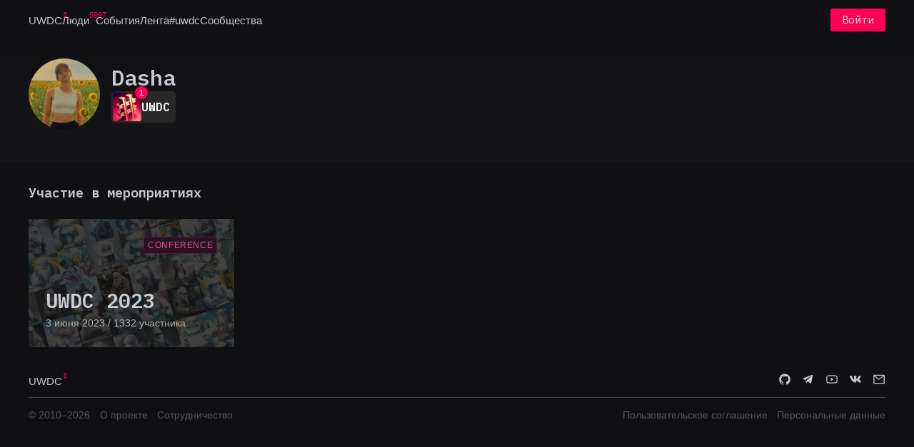

--- FILE ---
content_type: text/html; charset=utf-8
request_url: https://uwdc.ru/users/dashasokolovaa
body_size: 29761
content:
<!DOCTYPE html>
<html lang="ru"><head><meta charset="utf-8">
    <meta name="viewport" content="width=device-width, initial-scale=1.0">
    <base href="/"><script>(function (w, d, s, l, i) {
                w[l] = w[l] || [];
                w[l].push({
                    'gtm.start':
                        new Date().getTime(), event: 'gtm.js'
                });
                var f = d.getElementsByTagName(s)[0],
                    j = d.createElement(s), dl = l != 'dataLayer' ? '&l=' + l : '';
                j.async = true;
                j.src =
                    'https://www.googletagmanager.com/gtm.js?id=' + i + dl;
                f.parentNode.insertBefore(j, f);
            })(window, document, 'script', 'dataLayer', 'GTM-WJ88XSX');</script><link rel="preconnect" href="https://fonts.gstatic.com">

    <link rel="preload" href="_content/AntDesign/js/ant-design-blazor.js?v=2.164.0.0" as="script" />
    <link rel="preload" href="_content/UWDC.Common/common/common.js?v=2.164.0.0" as="script" />
    <link href="_content/AntDesign/css/ant-design-blazor.dark.css" rel="stylesheet">
    <link href="_content/UWDC.Common/common/common.css" rel="stylesheet">
    <link href="https://lensman.sitko.ru/uwdc/css/custom.css" rel="stylesheet">

    <meta name="robots" content="index, follow">

    <link type="image/x-icon" rel="shortcut icon" href="/img/favs/favicon.ico">
    <link type="image/png" sizes="16x16" rel="icon" href="/img/favs/16.png">
    <link type="image/png" sizes="32x32" rel="icon" href="/img/favs/32.png">
    <link type="image/png" sizes="96x96" rel="icon" href="/img/favs/96.png">
    <link type="image/png" sizes="120x120" rel="icon" href="/img/favs/120.png">
    <link type="image/png" sizes="192x192" rel="icon" href="/img/favs/192.png">

    <!--Blazor:{"type":"server","prerenderId":"d26410bbc2ad4b78b1e19f4a03076a5f","key":{"locationHash":"77D12F14A8105320B1AAED6AE7E689DA0EC4483270A645E84079EAA0FFDF550D:32","formattedComponentKey":""},"sequence":0,"descriptor":"CfDJ8BtT9M8zTSRItDzYCc7za0MTl53Sheut5esQvANIeEkwUzVwiAJhKWohnrjpRkU8FL48r61goRb\u002BK5l4BZSsyuxU7oyQ7IUCGceeADV0TZWOUmC4yhpocz/gQ9cjchF3kJwxwt\u002B3XJUsYaKDXDKljLBYMkhHZF/OyFm45pJfEpDAIU2szqilvVluqf212Zjol1L6tNHWTJlaflvgPScuqwZUNFS5wR3Ji9Y\u002BGM\u002BaMK/IzB36ACVhaKOwMSUVA6IoiiKJDAYyV867xih7shHDnHhyFU03MB/eBU0LeZUgezt7UJF9nAcCNYa4CgpwOSlJeVKH/qamjnhNu2o\u002BWj0pdiYuvg0COBF8X0vjgTMAsjm0EPSvObhlVtGRBojm63xIms6VHBOK\u002BmwQW0p89tHBCmIeaswL6V5fA21uEwLRvvOyN6ztv3ePkGqqbA2YiEgq3PRDg\u002B3HuTonSAf9zWOSsOf8To6UswUXp1WEqP5wr/lJJp\u002B8MW\u002BgkHNpnE7lGpXISMQ8ryftZkjB7/1rH9c2So/\u002B70shFYFTmdtVDYLya3Pm\u002BbTZ3ZYHslGdfobAdAx8Fd7YlDc1RYkb6SFvqBh9SsA="}--><title>Dasha &#x2014; UWDC</title><meta name="description" content="&#x420;&#x430;&#x437;&#x440;&#x430;&#x431;&#x43E;&#x442;&#x447;&#x438;&#x43A;&#x438;, &#x434;&#x438;&#x437;&#x430;&#x439;&#x43D;&#x435;&#x440;&#x44B;, &#x43C;&#x430;&#x440;&#x43A;&#x435;&#x442;&#x43E;&#x43B;&#x43E;&#x433;&#x438;, &#x431;&#x438;&#x437;&#x43D;&#x435;&#x441;&#x43C;&#x435;&#x43D;&#x44B; &#x438; &#x434;&#x440;&#x443;&#x433;&#x438;&#x435; &#x438;&#x43D;&#x442;&#x435;&#x440;&#x43D;&#x435;&#x442;-&#x441;&#x43F;&#x435;&#x446;&#x438;&#x430;&#x43B;&#x438;&#x441;&#x442;&#x44B; &#x441;&#x43E; &#x432;&#x441;&#x435;&#x433;&#x43E; &#x423;&#x440;&#x430;&#x43B;&#x430;, &#x420;&#x43E;&#x441;&#x441;&#x438;&#x438;, &#x430; &#x442;&#x430;&#x43A;&#x436;&#x435; &#x438;&#x437; &#x431;&#x43B;&#x438;&#x436;&#x43D;&#x435;&#x433;&#x43E; &#x438; &#x434;&#x430;&#x43B;&#x44C;&#x43D;&#x435;&#x433;&#x43E; &#x437;&#x430;&#x440;&#x443;&#x431;&#x435;&#x436;&#x44C;&#x44F;." />
    
    <meta name="og:title" content="Dasha &#x2014; UWDC" />
    <meta name="og:type" content="website">
    <meta name="og:image" content="https://img.sitkocdn.ru/Zwhk3D7pKMkAeMl3ldvnr68QG_yAwoR8r0uvnjjPfzs//aHR0cHM6Ly91d2RjLnNpdGtvY2RuLnJ1L2ltYWdlcy91c2Vycy9hdmF0YXJzL2YyMmJiNTNlLTA3NTItNDk0MC1iZDllLWJmYjJkZDFlMWE1ZS5qcGc" />
    <meta name="og:url" content="https://uwdc.ru/users/dashasokolovaa" />
    <meta name="og:description" content="&#x420;&#x430;&#x437;&#x440;&#x430;&#x431;&#x43E;&#x442;&#x447;&#x438;&#x43A;&#x438;, &#x434;&#x438;&#x437;&#x430;&#x439;&#x43D;&#x435;&#x440;&#x44B;, &#x43C;&#x430;&#x440;&#x43A;&#x435;&#x442;&#x43E;&#x43B;&#x43E;&#x433;&#x438;, &#x431;&#x438;&#x437;&#x43D;&#x435;&#x441;&#x43C;&#x435;&#x43D;&#x44B; &#x438; &#x434;&#x440;&#x443;&#x433;&#x438;&#x435; &#x438;&#x43D;&#x442;&#x435;&#x440;&#x43D;&#x435;&#x442;-&#x441;&#x43F;&#x435;&#x446;&#x438;&#x430;&#x43B;&#x438;&#x441;&#x442;&#x44B; &#x441;&#x43E; &#x432;&#x441;&#x435;&#x433;&#x43E; &#x423;&#x440;&#x430;&#x43B;&#x430;, &#x420;&#x43E;&#x441;&#x441;&#x438;&#x438;, &#x430; &#x442;&#x430;&#x43A;&#x436;&#x435; &#x438;&#x437; &#x431;&#x43B;&#x438;&#x436;&#x43D;&#x435;&#x433;&#x43E; &#x438; &#x434;&#x430;&#x43B;&#x44C;&#x43D;&#x435;&#x433;&#x43E; &#x437;&#x430;&#x440;&#x443;&#x431;&#x435;&#x436;&#x44C;&#x44F;." />
    
    <meta name="twitter:card" content="summary_large_image">
    <meta name="twitter:title" content="Dasha &#x2014; UWDC" />
    <meta name="twitter:description" content="&#x420;&#x430;&#x437;&#x440;&#x430;&#x431;&#x43E;&#x442;&#x447;&#x438;&#x43A;&#x438;, &#x434;&#x438;&#x437;&#x430;&#x439;&#x43D;&#x435;&#x440;&#x44B;, &#x43C;&#x430;&#x440;&#x43A;&#x435;&#x442;&#x43E;&#x43B;&#x43E;&#x433;&#x438;, &#x431;&#x438;&#x437;&#x43D;&#x435;&#x441;&#x43C;&#x435;&#x43D;&#x44B; &#x438; &#x434;&#x440;&#x443;&#x433;&#x438;&#x435; &#x438;&#x43D;&#x442;&#x435;&#x440;&#x43D;&#x435;&#x442;-&#x441;&#x43F;&#x435;&#x446;&#x438;&#x430;&#x43B;&#x438;&#x441;&#x442;&#x44B; &#x441;&#x43E; &#x432;&#x441;&#x435;&#x433;&#x43E; &#x423;&#x440;&#x430;&#x43B;&#x430;, &#x420;&#x43E;&#x441;&#x441;&#x438;&#x438;, &#x430; &#x442;&#x430;&#x43A;&#x436;&#x435; &#x438;&#x437; &#x431;&#x43B;&#x438;&#x436;&#x43D;&#x435;&#x433;&#x43E; &#x438; &#x434;&#x430;&#x43B;&#x44C;&#x43D;&#x435;&#x433;&#x43E; &#x437;&#x430;&#x440;&#x443;&#x431;&#x435;&#x436;&#x44C;&#x44F;." />
    <meta name="twitter:image:src" content="https://img.sitkocdn.ru/Zwhk3D7pKMkAeMl3ldvnr68QG_yAwoR8r0uvnjjPfzs//aHR0cHM6Ly91d2RjLnNpdGtvY2RuLnJ1L2ltYWdlcy91c2Vycy9hdmF0YXJzL2YyMmJiNTNlLTA3NTItNDk0MC1iZDllLWJmYjJkZDFlMWE1ZS5qcGc" />
    
    <link rel="canonical" href="https://uwdc.ru/users/dashasokolovaa" /><!--Blazor:{"prerenderId":"d26410bbc2ad4b78b1e19f4a03076a5f"}--></head>

<body><noscript><iframe src="https://www.googletagmanager.com/ns.html?id=GTM-WJ88XSX" height="0" width="0" style="display:none;visibility:hidden"></iframe></noscript><!--Blazor:{"type":"server","prerenderId":"bf3350c7436b407ab3e0c926af088332","key":{"locationHash":"E977018BB4ED4BD8D4A25C859408D6D489710CCABAD7A3D3186E9778FB975B59:41","formattedComponentKey":""},"sequence":1,"descriptor":"CfDJ8BtT9M8zTSRItDzYCc7za0MajaNmZqGAk13JgpOEMpXeoco5v1dBONZLTMfbp2cZnJKa9XGt1EjzaFYrJEfLdURvNbk0Ax53lllDgFL7cwOvjfHG7B0JnZQfOOm9BX/R1GFlikXgo2J\u002BEH/rpA002/7X/6Df/M35yCLvvhXrKctFvIp/7M0/kLjm5za6OKt560ROpl9V8cGTZ644er6q9CdYR\u002Bi0QsgAIlSN\u002BufYe4QBjNueXuEEY4L/9zP\u002BO4BOPFvWx9WeEQk1eMhYYNq8/\u002BSJKn3cAb0jaEaWD/P0EKBBSqScJRuW02DhYImO9u2tEzeC00vo/YUDVAh\u002BL06aMBDdhdN0mxrw2\u002BiGwrlpnN/yhI0uQ2bTVRPKEpCS5eKSbNq4KCrIndbLCZ8KSBG6RXu9wI0cs7nyE9n/94hEsB2XmmYpcjxjVLqyAvGQlmZbPkIUkBMECYHZuvrf9PEBM6OFfDVYlvU4CRytjrUXAA0HCH9mXcmzcvVKv6Z5rGUHCg=="}-->
    <section class="ant-layout" id="ant-blazor-6ba72a76-c467-4305-96fa-2fb5408d1ef2">
        <header class="ant-layout-header ant-header" id="ant-blazor-2d9b6b98-ad52-401e-940e-6313a8f8e9bc">
    
    <ul class="ant-menu ant-menu-root ant-menu-light ant-menu-horizontal" id="ant-blazor-046fce0d-4ba4-4620-bce9-0706655b3a6f" direction="ltr" role="menu">
        <div class="uwdc-mainheader_nav"><div class="logo">
<li class="ant-menu-item" role="menuitem" style=" ">
        
    

        <span class="ant-menu-title-content">
                <a href="/" class="">

                UWDC
                
</a>
        </span>
    </li></div>
        
<li class="ant-menu-item" role="menuitem" style=" ">
        
    

        <span class="ant-menu-title-content">
                <a href="/users" class="">
<span>Люди</span> <sup>5997</sup>    
</a>
        </span>
    </li>
        
<li class="ant-menu-item" role="menuitem" style=" ">
        
    

        <span class="ant-menu-title-content">
                <a href="/events" class="">
<span>События</span>    
</a>
        </span>
    </li>
        
        
<li class="ant-menu-item" role="menuitem" style=" ">
        
    

        <span class="ant-menu-title-content">
                <a href="/posts" class="">
<span>Лента</span>    
</a>
        </span>
    </li>
        
<li class="ant-menu-item" role="menuitem" style=" ">
        
    

        <span class="ant-menu-title-content">
                <a href="/posts/external" class="">
<span>#uwdc</span>    
</a>
        </span>
    </li>
        
<li class="ant-menu-item" role="menuitem" style=" ">
        
    

        <span class="ant-menu-title-content">
                <a href="/communities" class="">
<span>Сообщества</span>    
</a>
        </span>
    </li>
        </div>
    <div class="uwdc-mainheader_login"><div class="login-menu">
    <button class="ant-btn ant-btn-primary" id="ant-blazor-72774287-831c-4531-aa31-6647a0c10ea7" type="button" ant-click-animating-without-extra-node="false">
                <span>Войти</span>
    </button>
</div></div>
    </ul>

</header>
        <main class="ant-layout-content" id="ant-blazor-1b39cfd2-8ae6-4592-b103-472ccd418d1e">
    


    <section class="uwdc-layout_user ant-layout" id="ant-blazor-0aec1150-fea8-4674-aa09-93175b8ca7cf">
        <div class="head-content head-content-user">
    <div class="ant-row" style="margin-left: -8px; margin-right: -8px; row-gap: 0px;  " id="ant-blazor-4f501560-965f-4876-a8ea-0099b5402d89">
        <div class="ant-col ant-col-24" style="padding-left: 8px; padding-right: 8px;  " id="ant-blazor-5d04b7f7-19ff-4a95-a7c3-308d08ddf9d4">
    <section>
                
    <div class="ant-row" style="margin-left: -8px; margin-right: -8px; row-gap: 0px;  row-gap: 1em;" id="ant-blazor-7d5f9dd8-1f5f-44e8-a4a4-5a159978278f">
        <div class="ant-col ant-col-xs-24 ant-col-sm-24 ant-col-md-16 ant-col-lg-16 ant-col-xl-16" style="padding-left: 8px; padding-right: 8px;  " id="ant-blazor-c5131b96-24b0-481f-8dc6-54199514d6ec">
    <div class="uwdc-user xl" itemprop="" itemscope itemtype="https://schema.org/Person"><link itemprop="url" href="https://uwdc.ru/users/dashasokolovaa/" />
<link itemprop="image" href="https://img.sitkocdn.ru/RAqoFt8RvVIuRr1Yc5rQG0XPHm_WTw5IB4AMcTTkwrw/resize:auto:128:128:0:0/aHR0cHM6Ly91d2RjLnNpdGtvY2RuLnJ1L2ltYWdlcy91c2Vycy9hdmF0YXJzL2YyMmJiNTNlLTA3NTItNDk0MC1iZDllLWJmYjJkZDFlMWE1ZS5qcGc" />
        <a href="/users/dashasokolovaa/">    <span class="ant-avatar ant-avatar-sm ant-avatar-circle ant-avatar-image" style=" border: none;" id="ant-blazor-7c141059-f88f-43fa-a7f1-38a3a9431e1b">
            <img src="https://img.sitkocdn.ru/RAqoFt8RvVIuRr1Yc5rQG0XPHm_WTw5IB4AMcTTkwrw/resize:auto:128:128:0:0/aHR0cHM6Ly91d2RjLnNpdGtvY2RuLnJ1L2ltYWdlcy91c2Vycy9hdmF0YXJzL2YyMmJiNTNlLTA3NTItNDk0MC1iZDllLWJmYjJkZDFlMWE1ZS5qcGc" />
    </span>

            <div class="uwdc-user_info"><span class="uwdc-user_name ant-typography"><span itemprop="name">Dasha</span></span>
    <div class="ant-row" style="row-gap: 0px;  " id="ant-blazor-26c22abc-d686-4014-8680-7f6b676818cd">
        <div class="uwdc-ach_wrapper">    <div class="" Id="ant-blazor-ec039031-b26b-4adc-b9e3-6e7af5779437" style="display: inline-flex; " __internal_preventDefault_oncontextmenu>
        <div class="uwdc-ach" style="background-color:#282828"><span class="ant-badge" id="ant-blazor-77033e50-0f6f-4f0a-bb47-d297b85d4f0f">
<div class="uwdc-ach_img"><img src="https://uwdc.sitkocdn.ru/achievements/d5ae8e7f-1f0c-4280-8662-99de3e20338b.jpg" alt="UWDC" /></div>
            <sup class="ant-scroll-number ant-badge-count" style="  " title="1">
                                <span class="ant-scroll-number-only" style="transform: translateY(-100%)">
                                        <p class="ant-scroll-number-only-unit ">
                                            0
                                        </p>
                                        <p class="ant-scroll-number-only-unit current">
                                            1
                                        </p>
                                        <p class="ant-scroll-number-only-unit ">
                                            2
                                        </p>
                                        <p class="ant-scroll-number-only-unit ">
                                            3
                                        </p>
                                        <p class="ant-scroll-number-only-unit ">
                                            4
                                        </p>
                                        <p class="ant-scroll-number-only-unit ">
                                            5
                                        </p>
                                        <p class="ant-scroll-number-only-unit ">
                                            6
                                        </p>
                                        <p class="ant-scroll-number-only-unit ">
                                            7
                                        </p>
                                        <p class="ant-scroll-number-only-unit ">
                                            8
                                        </p>
                                        <p class="ant-scroll-number-only-unit ">
                                            9
                                        </p>
                                </span>
            </sup>
</span><span style="color:#ffffff">UWDC</span></div>
    </div>



    
        
    
</div>
    </div>
</div></a></div>
            <div class="ant-typography"></div>
</div>
                    <div class="ant-col ant-col-xs-24 ant-col-sm-24 ant-col-md-7 ant-col-md-offset-1 ant-col-lg-7 ant-col-lg-offset-1 ant-col-xl-7 ant-col-xl-offset-1" style="padding-left: 8px; padding-right: 8px;  " id="ant-blazor-e52c62c0-1c25-4f4e-8e64-df5866e0cc4d">
    
</div>
    </div>
</section>
</div>
    </div>
</div>


    
    <div class="ant-row" style="row-gap: 0px;  " id="ant-blazor-f735a2fc-65e4-4f14-9ce3-cf805d7a632b">
        <div class="ant-col ant-col-24" style="  " id="ant-blazor-83921463-f8ce-47a1-bec8-bb9cb54e2250">
    
    <div class="ant-row" style="row-gap: 0px;  " id="ant-blazor-18741866-0c47-46fb-b6a2-fac8e3c2c6a1">
        <div class="ant-col ant-col-24" style="  " id="ant-blazor-e93945a0-5b4d-4a37-b231-0e9c2f1a8da7">
    <h4 class="ant-typography">Участие в мероприятиях</h4>
</div>
    </div>

    <div class="ant-row" style="margin-left: -8px; margin-right: -8px; row-gap: 0px;  " id="ant-blazor-27a3deff-687b-4df7-b156-bc85a8f5390a">
        <div class="ant-col ant-col-xs-8 ant-col-sm-6 ant-col-md-6 ant-col-lg-6" style="padding-left: 8px; padding-right: 8px;  " id="ant-blazor-14cce6a6-2eab-4773-8551-6519d684d266">
    <div itemscope itemtype="https://schema.org/Event"><link itemprop="url" href="https://uwdc.ru/events/uwdc2023" />
    <meta itemprop="description" content="#UWDC &#x2014; &#x43A;&#x43E;&#x43D;&#x444;&#x435;&#x440;&#x435;&#x43D;&#x446;&#x438;&#x44F;, &#x43A;&#x43E;&#x442;&#x43E;&#x440;&#x430;&#x44F; &#x43F;&#x440;&#x43E;&#x445;&#x43E;&#x434;&#x438;&#x442; &#x432; &#x427;&#x435;&#x43B;&#x44F;&#x431;&#x438;&#x43D;&#x441;&#x43A;&#x435; &#x441; 2010 &#x433;&#x43E;&#x434;&#x430;. &#x421;&#x43E;&#x437;&#x434;&#x430;&#x432;&#x430;&#x44F; &#x43A;&#x43E;&#x43D;&#x444;&#x435;&#x440;&#x435;&#x43D;&#x446;&#x438;&#x44E; #UWDC &#x43C;&#x44B; &#x432; &#x43F;&#x435;&#x440;&#x432;&#x443;&#x44E; &#x43E;&#x447;&#x435;&#x440;&#x435;&#x434;&#x44C; &#x445;&#x43E;&#x442;&#x435;&#x43B;&#x438; &#x43E;&#x431;&#x44A;&#x435;&#x434;&#x438;&#x43D;&#x438;&#x442;&#x44C; &#x440;&#x430;&#x437;&#x440;&#x430;&#x431;&#x43E;&#x442;&#x447;&#x438;&#x43A;&#x43E;&#x432;, &#x434;&#x438;&#x437;&#x430;&#x439;&#x43D;&#x435;&#x440;&#x43E;&#x432;, &#x43C;&#x430;&#x440;&#x43A;&#x435;&#x442;&#x43E;&#x43B;&#x43E;&#x433;&#x43E;&#x432;, &#x431;&#x438;&#x437;&#x43D;&#x435;&#x441;&#x43C;&#x435;&#x43D;&#x43E;&#x432; &#x438; &#x434;&#x440;&#x443;&#x433;&#x438;&#x445; &#x438;&#x43D;&#x442;&#x435;&#x440;&#x43D;&#x435;&#x442;-&#x441;&#x43F;&#x435;&#x446;&#x438;&#x430;&#x43B;&#x438;&#x441;&#x442;&#x43E;&#x432; &#x441;&#x43E; &#x432;&#x441;&#x435;&#x433;&#x43E; &#x423;&#x440;&#x430;&#x43B;&#x430;, &#x420;&#x43E;&#x441;&#x441;&#x438;&#x438;, &#x430; &#x442;&#x430;&#x43A;&#x436;&#x435; &#x438;&#x437; &#x431;&#x43B;&#x438;&#x436;&#x43D;&#x435;&#x433;&#x43E; &#x438; &#x434;&#x430;&#x43B;&#x44C;&#x43D;&#x435;&#x433;&#x43E; &#x437;&#x430;&#x440;&#x443;&#x431;&#x435;&#x436;&#x44C;&#x44F; &#x432; &#x43E;&#x434;&#x43D;&#x43E; &#x441;&#x43E;&#x43E;&#x431;&#x449;&#x435;&#x441;&#x442;&#x432;&#x43E;." />
<meta itemprop="startDate" content="2023-06-03T09:00:00.0000000&#x2B;00:00" />
<meta itemprop="endDate" content="2023-06-03T16:00:00.0000000&#x2B;00:00" />
<meta itemprop="inLanguage" content="Russian">
<meta itemprop="location" content="Radisson Blu, &#x443;&#x43B;. &#x422;&#x440;&#x443;&#x434;&#x430;, 179" />
    <a href="/events/uwdc2023">
    <div class="uwdc-card_event ant-card ant-card-hoverable" id="ant-blazor-1e26d4d5-c205-47db-8471-76a8963d2d22">


            <div class="ant-card-body">
<div class="uwdc-cover" style="background-image: url(https://img.sitkocdn.ru/5mj3ryJq5I29hoyQFc6DxEuIKlT8FqwEoJByC6gItpU/resize:fill:600:200:0:0/blur:0/gravity:ce/quality:80/aHR0cHM6Ly91d2RjLnNpdGtvY2RuLnJ1L2V2ZW50cy82Y2NmZTFjZi1kOGFlLTRiYzEtOTAzZS0zNjg4NWE3NjliYmEuanBn);"></div><div class="tags">    <span class="ant-tag ant-tag-magenta" id="ant-blazor-810a5bf1-d7fc-4ebe-90cc-e0846d138269">
        Conference
    </span>
</div>
                <a class="uwdc-card_event-text" href="/events/uwdc2023"><h4 class="ant-typography"><span itemprop="name">UWDC 2023</span></h4>
                    <span class="small ant-typography"> 3 &#x438;&#x44E;&#x43D;&#x44F; 2023
                        / 1332 &#x443;&#x447;&#x430;&#x441;&#x442;&#x43D;&#x438;&#x43A;&#x430; </span></a>            </div>
    </div>
</a></div>
</div>
    </div>

</div>
    </div>

    </section>

</main>
        <footer class="ant-layout-footer" id="ant-blazor-86bfee1a-a105-4821-b8aa-1661321b998d">
    <div class="uwdc-mainfooter_row"><div class="uwdc-mainfooter_left"><div class="logo"><a href="/">UWDC</a></div></div>
                <div class="uwdc-mainfooter_right uwdc-mainfooter-icons"><a href="https://github.com/UWDC/" target="_blank" class="socialLink" title="&#x41C;&#x44B; &#x43D;&#x430; GitHub"><span class="anticon anticon-github" id="ant-blazor-9dac3647-68bd-49e1-9b5d-d85968abb292" role="img">
<svg focusable="false" width="1em" height="1em" fill="currentColor" style="pointer-events: none;"  xmlns="http://www.w3.org/2000/svg" class="icon" viewBox="0 0 1024 1024"><path d="M511.6 76.3C264.3 76.2 64 276.4 64 523.5 64 718.9 189.3 885 363.8 946c23.5 5.9 19.9-10.8 19.9-22.2v-77.5c-135.7 15.9-141.2-73.9-150.3-88.9C215 726 171.5 718 184.5 703c30.9-15.9 62.4 4 98.9 57.9 26.4 39.1 77.9 32.5 104 26 5.7-23.5 17.9-44.5 34.7-60.8-140.6-25.2-199.2-111-199.2-213 0-49.5 16.3-95 48.3-131.7-20.4-60.5 1.9-112.3 4.9-120 58.1-5.2 118.5 41.6 123.2 45.3 33-8.9 70.7-13.6 112.9-13.6 42.4 0 80.2 4.9 113.5 13.9 11.3-8.6 67.3-48.8 121.3-43.9 2.9 7.7 24.7 58.3 5.5 118 32.4 36.8 48.9 82.7 48.9 132.3 0 102.2-59 188.1-200 212.9a127.5 127.5 0 0 1 38.1 91v112.5c.8 9 0 17.9 15 17.9 177.1-59.7 304.6-227 304.6-424.1 0-247.2-200.4-447.3-447.5-447.3z"/></svg>
</span></a>
                    <a href="https://t.me/uwdcconf" target="_blank" class="socialLink" title="&#x41D;&#x430;&#x448; &#x43A;&#x430;&#x43D;&#x430;&#x43B; &#x432; &#x422;&#x435;&#x43B;&#x435;&#x433;&#x440;&#x430;&#x43C;"><span class="anticon" id="ant-blazor-d6f6c00e-c0b8-43a1-a391-9f646150ffd0" role="img">
<svg focusable="false" width="1em" height="1em" fill="currentColor" xmlns="http://www.w3.org/2000/svg" class="icon"
     viewBox="3 3 20 20">
    <path
        d="M18.92 6.089L4.747 11.555c-.967.388-.962.928-.176 1.168l3.534 1.104 1.353 4.146c.164.454.083.634.56.634.368 0 .53-.168.736-.368.13-.127.903-.88 1.767-1.719l3.677 2.717c.676.373 1.165.18 1.333-.628l2.414-11.374c.247-.99-.378-1.44-1.025-1.146zM8.66 13.573l7.967-5.026c.398-.242.763-.112.463.154l-6.822 6.155-.265 2.833-1.343-4.116z"/>
</svg>

</span></a>
                    <a href="https://www.youtube.com/c/UWDCRU" target="_blank" class="socialLink" title="UWDC &#x43D;&#x430; Youtube"><span class="anticon anticon-youtube" id="ant-blazor-50b10ab4-9a02-4d8a-a564-1846a3e21445" role="img">
<svg focusable="false" width="1em" height="1em" fill="currentColor" style="pointer-events: none;"  xmlns="http://www.w3.org/2000/svg" class="icon" viewBox="0 0 1024 1024"><path d="M960 509.2c0-2.2 0-4.7-.1-7.6-.1-8.1-.3-17.2-.5-26.9-.8-27.9-2.2-55.7-4.4-81.9-3-36.1-7.4-66.2-13.4-88.8a139.52 139.52 0 0 0-98.3-98.5c-28.3-7.6-83.7-12.3-161.7-15.2-37.1-1.4-76.8-2.3-116.5-2.8-13.9-.2-26.8-.3-38.4-.4h-29.4c-11.6.1-24.5.2-38.4.4-39.7.5-79.4 1.4-116.5 2.8-78 3-133.5 7.7-161.7 15.2A139.35 139.35 0 0 0 82.4 304C76.3 326.6 72 356.7 69 392.8c-2.2 26.2-3.6 54-4.4 81.9-.3 9.7-.4 18.8-.5 26.9 0 2.9-.1 5.4-.1 7.6v5.6c0 2.2 0 4.7.1 7.6.1 8.1.3 17.2.5 26.9.8 27.9 2.2 55.7 4.4 81.9 3 36.1 7.4 66.2 13.4 88.8 12.8 47.9 50.4 85.7 98.3 98.5 28.2 7.6 83.7 12.3 161.7 15.2 37.1 1.4 76.8 2.3 116.5 2.8 13.9.2 26.8.3 38.4.4h29.4c11.6-.1 24.5-.2 38.4-.4 39.7-.5 79.4-1.4 116.5-2.8 78-3 133.5-7.7 161.7-15.2 47.9-12.8 85.5-50.5 98.3-98.5 6.1-22.6 10.4-52.7 13.4-88.8 2.2-26.2 3.6-54 4.4-81.9.3-9.7.4-18.8.5-26.9 0-2.9.1-5.4.1-7.6v-5.6zm-72 5.2c0 2.1 0 4.4-.1 7.1-.1 7.8-.3 16.4-.5 25.7-.7 26.6-2.1 53.2-4.2 77.9-2.7 32.2-6.5 58.6-11.2 76.3-6.2 23.1-24.4 41.4-47.4 47.5-21 5.6-73.9 10.1-145.8 12.8-36.4 1.4-75.6 2.3-114.7 2.8-13.7.2-26.4.3-37.8.3h-28.6l-37.8-.3c-39.1-.5-78.2-1.4-114.7-2.8-71.9-2.8-124.9-7.2-145.8-12.8-23-6.2-41.2-24.4-47.4-47.5-4.7-17.7-8.5-44.1-11.2-76.3-2.1-24.7-3.4-51.3-4.2-77.9-.3-9.3-.4-18-.5-25.7 0-2.7-.1-5.1-.1-7.1v-4.8c0-2.1 0-4.4.1-7.1.1-7.8.3-16.4.5-25.7.7-26.6 2.1-53.2 4.2-77.9 2.7-32.2 6.5-58.6 11.2-76.3 6.2-23.1 24.4-41.4 47.4-47.5 21-5.6 73.9-10.1 145.8-12.8 36.4-1.4 75.6-2.3 114.7-2.8 13.7-.2 26.4-.3 37.8-.3h28.6l37.8.3c39.1.5 78.2 1.4 114.7 2.8 71.9 2.8 124.9 7.2 145.8 12.8 23 6.2 41.2 24.4 47.4 47.5 4.7 17.7 8.5 44.1 11.2 76.3 2.1 24.7 3.4 51.3 4.2 77.9.3 9.3.4 18 .5 25.7 0 2.7.1 5.1.1 7.1v4.8zM423 646l232-135-232-133z"/></svg>
</span></a>
                    <a href="https://vk.com/uwdcconf" target="_blank" class="socialLink" title="&#x41C;&#x44B; &#x412;&#x41A;&#x43E;&#x43D;&#x442;&#x430;&#x43A;&#x442;&#x435;"><span class="anticon" id="ant-blazor-ef5b55a9-e29a-4d70-aee1-9e337e821a65" role="img">
<svg focusable="false" width="1em" height="1em" fill="currentColor" xmlns="http://www.w3.org/2000/svg" class="icon"
     viewBox="3 3 18 18">
    <path
        d="M19.623 7.66c.12-.372 0-.643-.525-.643h-1.745c-.44 0-.644.237-.763.491 0 0-.898 2.17-2.152 3.576-.406.406-.593.542-.813.542-.119 0-.271-.136-.271-.508V7.644c0-.44-.136-.644-.509-.644H10.1c-.27 0-.44.203-.44.407 0 .423.627.525.694 1.711v2.576c0 .559-.101.66-.322.66-.593 0-2.033-2.185-2.897-4.676-.17-.492-.339-.678-.78-.678H4.593C4.085 7 4 7.237 4 7.491c0 .458.593 2.762 2.762 5.813 1.44 2.084 3.49 3.202 5.338 3.202 1.118 0 1.254-.254 1.254-.678v-1.575c0-.509.101-.594.457-.594.254 0 .712.136 1.746 1.136 1.186 1.186 1.39 1.728 2.05 1.728h1.745c.509 0 .746-.254.61-.745-.152-.492-.728-1.203-1.474-2.05-.407-.475-1.017-1-1.203-1.255-.254-.339-.186-.474 0-.78-.017 0 2.118-3.015 2.338-4.032"/>
</svg>

</span></a>
                    <a href="mailto:connect@uwdc.ru" target="_blank" title="&#x412;&#x44B; &#x43F;&#x438;&#x448;&#x438;&#x442;&#x435;, &#x430; &#x43D;&#x430;&#x43C; &#x2014; &#x43F;&#x440;&#x438;&#x44F;&#x442;&#x43D;&#x43E; :)"><span class="anticon anticon-mail" id="ant-blazor-80fe23bc-4651-4566-b56e-eb4db107c414" role="img">
<svg focusable="false" width="1em" height="1em" fill="currentColor" style="pointer-events: none;"  xmlns="http://www.w3.org/2000/svg" class="icon" viewBox="0 0 1024 1024"><path d="M928 160H96c-17.7 0-32 14.3-32 32v640c0 17.7 14.3 32 32 32h832c17.7 0 32-14.3 32-32V192c0-17.7-14.3-32-32-32zm-40 110.8V792H136V270.8l-27.6-21.5 39.3-50.5 42.8 33.3h643.1l42.8-33.3 39.3 50.5-27.7 21.5zM833.6 232L512 482 190.4 232l-42.8-33.3-39.3 50.5 27.6 21.5 341.6 265.6a55.99 55.99 0 0 0 68.7 0L888 270.8l27.6-21.5-39.3-50.5-42.7 33.2z"/></svg>
</span></a></div></div>
            <div class="uwdc-mainfooter_row"><div class="uwdc-mainfooter_left"><span class="text-muted">© 2010–2026</span>
                    <a class="text-muted" href="/pages/about">О проекте</a>
                    <a class="text-muted" href="/pages/cooperation">Сотрудничество</a></div>
                <div class="uwdc-mainfooter_right"><a class="text-muted" href="/pages/terms">Пользовательское соглашение</a>
                    <a class="text-muted" href="/pages/privacy">Персональные данные</a></div></div>
</footer>
    </section>


    




<!--Blazor:{"prerenderId":"bf3350c7436b407ab3e0c926af088332"}--><div id="reconnect-modal" style="display: none;"></div>
<script src="_framework/blazor.web.js?v=2.164.0.0" autostart="false"></script>
<script src="_content/AntDesign/js/ant-design-blazor.js?v=2.164.0.0"></script>
<script src="_content/UWDC.Common/common/common.js?v=2.164.0.0"></script>
<script>
    async function connectionDown(options) {
        console.log("Connection Down - you could do some UI here...");
        for (let i = 0; i < options.maxRetries; i++) {
            console.log("Waiting for reconnect attempt #" + (i + 1) + " ...");
            await this.delay(options.retryIntervalMilliseconds);
            if (this.isDisposed) {
                break;
            }

            try {
                // reconnectCallback will asynchronously return:
                // - true to mean success
                // - false to mean we reached the server, but it rejected the connection (e.g., unknown circuit ID)
                // - exception to mean we didn't reach the server (this can be sync or async)
                console.log("Starting Reconnect attempt #" + (i + 1) + " ...");
                const result = await window.Blazor.reconnect();
                if (!result) {
                    // If the server responded and refused to reconnect, log it
                    console.error("Server Rejected");
                    break;
                } else {
                    // Reconnected!
                    return;
                }
            } catch (err) {
                // We got an exception so will try again
                console.error(err);
            }
        }
        // all attempts failed - let's try a full reload
        // This could be a UI change instead or something more complicated
        location.reload();
    }

    function delay(durationMilliseconds) {
        return new Promise(resolve => setTimeout(resolve, durationMilliseconds));
    }

    function connectionUp(e) {
        // Reconnected
        console.log("Connection UP!");
        // if you have a UI to hide/change you can do that here.
    }

    window.Blazor.start({
        reconnectionOptions: {
            maxRetries: 30,
            retryIntervalMilliseconds: 500,
        },
        reconnectionHandler: {
            onConnectionDown: e => connectionDown(e),
            onConnectionUp: e => connectionUp(e)
        }
    });
</script>

<script type="text/javascript">
    ScrollToElement = function (id) {
        const element = document.getElementById(id);
        if (element instanceof HTMLElement) {
            element.scrollIntoView({
                behavior: "smooth",
                block: "center",
                inline: "nearest"
            });
        }
    }
    downloadFile = function (fileName, url, isDownload) {
        const anchorElement = document.createElement('a');
        anchorElement.href = url;
        if (isDownload) {
            anchorElement.download = fileName ?? '';
        }
        anchorElement.click();
        anchorElement.remove();
    };

    window.downloadFileFromStream = async (fileName, contentStreamReference) => {
        const arrayBuffer = await contentStreamReference.arrayBuffer();
        const blob = new Blob([arrayBuffer]);
        const url = URL.createObjectURL(blob);
        downloadFile(fileName, url, true);
        URL.revokeObjectURL(url);
    }

    window.printTicket = function (url) {
        window.open(url, '_blank', 'top=0,left=0,height=100%,width=auto');
    };

    window.downloadFileFromUrl = (fileName, url) => {
        downloadFile(fileName, url, false);
    }

    function closeBotBlock() {
        document.getElementById("bot-block").hidden = true;
    }

</script></body></html><!--Blazor-Web-Initializers:WwogICJfY29udGVudC9BbnREZXNpZ24vQW50RGVzaWduLmxpYi5tb2R1bGUuanMiCl0=--><!--Blazor-Server-Component-State:CfDJ8BtT9M8zTSRItDzYCc7za0NXxgYZl3KXvQDDZmvXzvOWdreLUNO+Q+guRRayr8qxv8Yh/huqFtSF5c2E777cJVj4kShkV1vjhTrAtTpWBuRhNJioNjKsHvFbenZ2/[base64]/BhWiNaBKLSYchFpX/qfkmyB8QqT6gGxwO1hihj+D+wHaH5/6dDH5ay9yT+bYkApZGX2EPnqSLIzY0VzKbutIqDAy2hcNVI92NKBbuNpysHGHRnMO6kA3x8DK10aE3dF3dOl3VYTbcx+PAa6IaW93n8wy1VpKK+1Mcu+FtJAL1CwL6N-->

--- FILE ---
content_type: text/css
request_url: https://lensman.sitko.ru/uwdc/css/custom.css
body_size: 12712
content:
@charset "utf-8";
@import url("https://fonts.googleapis.com/css2?family=IBM+Plex+Mono:wght@400;600&display=swap");
@import url('https://fonts.googleapis.com/css2?family=Montserrat:wght@700&display=swap');

:root {
  --bg-color: #101012;
  --white-color: #e9e9e9;
  --text-header-color: rgba(245, 245, 255, 0.8);
  --text-main-color: rgb(177 177 177);
  --text-muted-color: rgba(245, 245, 255, 0.3);
  --text-light-color: rgba(245, 245, 255, 1);
  --text-link-color: #ff0056;
  --text-link-hover-color: #ff3a7c;
  --text-link-active-color: #e2004c;
  --text-link-border: 1px solid rgba(255, 0, 85, 0.7);
  --uwdc-h-space: 40px;
  --uwdc-v-space: 50px;
  --uwdc-border: 1px solid rgba(255, 255, 255, 0.2);
  --uwdc-font-small: 0.9em;
  --font-family-sans: -apple-system, "BlinkMacSystemFont", "Roboto", "Segoe UI", "Helvetica Neue", Arial, "Noto Sans",
    sans-serif, "Apple Color Emoji", "Segoe UI Emoji", "Segoe UI Symbol", "Noto Color Emoji", sans-serif;
  --font-family-mono: "IBM Plex Mono", monospace;
}

::selection {
  background: #ff0056;
}

::-moz-selection {
  background: #ff0056;
}

body {
  font-size: 15px;
  font-family: var(--font-family-sans);
  /*letter-spacing: 0.02em;*/
  font-weight: 400;
  background-color: var(--bg-color);
  color: var(--text-main-color);
}

.nowrap {
  white-space: nowrap;
}

.uwdc-dgts {
  letter-spacing: -0.02em;
}

.uwdc-space {
  font-size: 0;
  line-height: 0;
}

/* sonicgd hates this thing */
td:empty::after {
  content: "–";
  opacity: 0.2;
}

div#bot-block {
    background-color: rgba(0,0,0,.3) !important;
    backdrop-filter: blur(5px);
}

/* sonicgd hates this thing end */

app {
  position: relative;
  display: flex;
  flex-direction: row;
  min-height: 100%;
  width: 100%;
}


body:has(.uwdc-universe),
body:has(.uwdc-login) {
  display: flex;
  flex-direction: row;
  min-height: 100%;
}

.ant-layout {
  background-color: transparent;
  max-width: 100%;
}

/* upload img round fix */
.uwdc-imgupload .ant-avatar {
  border-radius: 0;
}

/* mb */
.ant-row:not(:last-child) {
  margin-bottom: 1em;
}

.uwdc-events.ant-row {
  margin-bottom: 5em;
}

.uwdc-about.ant-row,
.uwdc-users.ant-row {
  margin-bottom: 4em;
}


/* mb end */

.ant-typography h1,
.ant-typography h2,
.ant-typography h3,
.ant-typography h4,
.ant-typography h5,
h1.ant-typography,
h2.ant-typography,
h3.ant-typography,
h4.ant-typography,
h5.ant-typography,
h1,
h2,
h3,
h4,
h5,
h6 {
  color: var(--text-header-color);
  font-weight: 600;
  font-family: var(--font-family-mono);
  letter-spacing: normal;
}

.head-content .ant-typography h1,
.head-content h1.ant-typography,
.head-content .ant-typography h2,
.head-content h2.ant-typography {
  font-size: 1.875em;
}

.head-content .uwdc-cover {
  filter: blur(4px);
}

.ant-typography h1,
h1.ant-typography,
h1 {
  font-size: 1.875em;
}

.ant-typography h2,
h2.ant-typography,
h2 {
  font-size: 1.5em;
}

.head-content section>.ant-row .ant-col>*:last-child {
  margin-bottom: 0;
}

.ant-typography h3,
h3.ant-typography,
h3 {
  font-size: 1.375em;
}

.ant-typography h4,
h4.ant-typography,
h4 {
  font-size: 1.25em;
}

.ant-typography {
  color: var(--text-main-color);
}

.ant-layout-footer,
.ant-form-item-label>label,
.ant-form output,
.ant-form-item,
.ant-form,
.ant-comment-content,
.ant-list {
  font-size: 1em;
}

.ant-form-item {
  margin-bottom: 0.5em;
}

.datetime,
.small,
.head-content-actions {
  font-size: var(--uwdc-font-small);
}

.ant-input {
  border: var(--uwdc-border);
}

.ant-input-number {
  width: auto !important;
}

.ant-input-search-button {
  font-size: 14px;
  line-height: 1em;
  width: 4em;
  height: 2.1em !important;
}

.datetime {
  color: var(--text-muted-color);
}

b,
strong {
  font-weight: 600;
}

img {
  max-width: 100%;
}

.text-muted {
  color: var(--text-muted-color);
}

.text-light {
  color: var(--text-light-color);
}

a.text-muted:hover,
a.text-muted:focus {
  color: var(--text-link-color);
}

ul.uwdc-talk-stat {
  list-style: none;
  padding: 0;
  margin-bottom: 0.4em;
  display: flex;
  flex-wrap: wrap;
}

ul.uwdc-talk-stat li+li:before {
  content: "|";
  font-size: 0.7em;
  margin: 0 1em;
}

ul.uwdc-talk-stat .anticon {
  margin-left: 0.2em;
}

ul.uwdc-post-stat {
  list-style: none;
  padding: 0;
  margin-bottom: 0.4em;
  display: flex;
  flex-wrap: wrap;
  color: var(--text-muted-color);
}

ul.uwdc-post-stat li+li:before {
  content: "|";
  font-size: 0.7em;
  margin: 0 1em;
}

ul.uwdc-post-stat .anticon {
  margin-left: 0.2em;
}

ul.uwdc-post-stat a {
  color: var(--text-muted-color);
  border-bottom: 1px solid transparent;
}

ul.uwdc-post-stat a:hover,
ul.uwdc-post-stat a:focus {
  color: var(--text-link-color);
  text-decoration: none;
  border-bottom: var(--text-link-border);
}

/* layout */

.ant-layout-content {
  padding: 0 var(--uwdc-h-space);
}

.ant-layout-header {
  background: transparent;
  line-height: 1em;
  z-index: 1;
  padding: .8em var(--uwdc-h-space) .5em;
  height: auto;
}

/* links */

a,
.ant-typography a,
.ant-typography-copy,
.ant-typography-edit,
.ant-typography-expand,
a.ant-typography {
  color: var(--text-link-color);
  display: inline;
  border-bottom: 1px solid transparent;
  margin-bottom: -1px;
}

a:hover,
.ant-breadcrumb a:hover,
.ant-typography a:active,
.ant-typography a:hover,
a.ant-typography:active,
a.ant-typography:hover,
.ant-btn-link:hover {
  text-decoration: none;
  border-bottom: var(--text-link-border);
  color: var(--text-link-hover-color);
}

/* ticket */

.ticket-wrapper {
  width: 100mm;
  height: 50mm
}

.ticket-wrapper.ticket-small {
  width: 50mm;
  height: 25mm;
}

.ticket-wrapper.ticket-small .ticket {
  font-size: 2.5mm;
  gap: 2.25mm;
  padding: .5mm .5mm 3mm .5mm;
  border-radius: 0.3em;
}

.ticket-preview {
  position: relative;
  /*background-image: url("https://uwdc.sitkocdn.ru/upload/img/badge-2024-preview.png");*/
  background-size: cover;
  background-repeat: no-repeat;
  width: 103mm;
  height: 145mm;
  display: flex;
  align-items: center;
  justify-content: center;
  transform: scale(0.75) rotate(4deg);
  filter: drop-shadow(20px 20px 20px rgba(0, 0, 0, .4));
  overflow: hidden;
}

.ticket-preview .ticket {
  margin-top: 25%;
  transform: rotate(4deg);
}

.ticket {
  position: relative;
  display: flex;
  flex-direction: column;
  align-items: flex-start;
  justify-content: center;
  gap: 4.5mm;
  overflow: hidden;
  box-sizing: border-box;
  padding: 1mm 1mm 6mm 1mm;
  width: 100%;
  height: 100%;
  font-size: 5mm;
  font-family: "Montserrat", sans-serif;
  font-optical-sizing: auto;
  font-weight: 700;
  font-style: normal;
  border-radius: 0.3em;
}

.ticket.text-center .user p,
.ticket.text-center .nick {
  text-align: center;
}

.ticket.text-center .work {
  justify-content: center;
}


.user {
  display: flex;
  flex-direction: column;
  align-items: center;
  width: 100%;
  flex-wrap: wrap;
  z-index: 1;
}

.work {
  display: flex;
  flex-direction: row;
  align-items: center;
  width: 100%;
  column-gap: 0.5em;
  flex-wrap: wrap;
  z-index: 1;
}

.work span:not(:only-of-type):first-child::after {
  content: ',';
}

p {
  padding: 0;
  text-align: left;
  margin: 0;
  line-height: 1.2em;
}

.number {
  font-size: 0.55em;
  margin: 0;
  position: absolute;
  left: 0.4em;
  bottom: 0.4em;
  z-index: 1;
}

.name {
  font-size: 2.2em;
  line-height: 1.5em;
  width: 100%;
  word-wrap: break-word;
}

.lastname {
  font-size: 1.4em;
}

.nick {
  font-size: 1.2em;
  line-height: 1.2em;
  z-index: 1;
}

.company,
.post {
  font-size: 0.8em;
  line-height: 0.8em;
}

.ticket p {
  width: 100%;
}

/* ticket styles */

.ticket.style-1 {
  background-color: black;
  color: white;
}

.ticket.style-2 {
  background-color: white;
  color: black;
}

.ticket.style-3 {
  background-color: black;
  color: white;
}

.ticket.style-3 p,
.ticket.style-3 span {
  filter: drop-shadow(0 0 2px black) drop-shadow(0 0 6px black);
}

.ticket.style-4 {
  background-color: white;
  color: black;

}

.ticket.style-4::after,
.ticket.style-3::after {
  display: block;
  position: absolute;
  width: 100%;
  height: 100%;
  left: 0;
  top: 0;
  content: '';
  background-size: cover;
  background-position: center;
  z-index: 0;
}


.ticket.style-3::after {
  background-image: url(https://uwdc.sitkocdn.ru/upload/img/ticket-01.jpg);
  opacity: 0.3;
}

.ticket.style-4::after {
  background-image: url(https://uwdc.sitkocdn.ru/upload/img/ticket-02.jpg);
  opacity: 0.3;
}



.event_ticket a.ant-btn,
.event_ticket .ant-btn-link {
  color: var(--text-link-color);
  display: inline;
  border-bottom: 1px solid transparent;
  margin-bottom: -1px;
  padding: 0;
}

.event_ticket a.ant-btn:hover,
.event_ticket .ant-btn-link:hover {
  text-decoration: none;
  border-bottom: var(--text-link-border);
  color: var(--text-link-hover-color);
}


.uwdc-about a:hover,
.uwdc-about .ant-typography a:focus,
.uwdc-about .ant-typography a:hover,
.uwdc-about a.ant-typography:focus,
.uwdc-about a.ant-typography:hover,
.head-content a:hover,
.head-content .ant-typography a:focus,
.head-content .ant-typography a:hover,
.head-content a.ant-typography:focus,
.head-content a.ant-typography:hover,
.uwdc-postcontent a:hover,
.uwdc-postcontent .ant-typography a:focus,
.uwdc-postcontent .ant-typography a:hover,
.uwdc-postcontent a.ant-typography:focus,
.uwdc-postcontent a.ant-typography:hover,
.uwdc-inner-head a:hover,
.uwdc-inner-head a:focus,
.ant-menu-submenu-title:hover span,
.ant-menu-submenu-title:focus,
footer a:hover,
footer a:focus,
.ant-menu-item-selected a {
  border-bottom: var(--text-link-border);
}

.logo a,
.ant-menu-item a,
.ant-menu-item>.ant-badge a,
.ant-menu-horizontal>.ant-menu-item a,
.ant-menu-inline-collapsed-tooltip a,
.uwdc-user .ant-menu-item .uwdc-user_name {
  color: var(--text-header-color);
  vertical-align: text-bottom;
}

.ant-menu-item sup {
  color: var(--text-link-color);
  pointer-events: none;
  position: absolute;
  top: 1px;
}

.login-menu .ant-typography {
  color: var(--text-header-color);
}

.logo a:hover,
.logo a:focus,
.ant-menu-item a:hover,
.ant-menu-item>.ant-badge a:hover,
.ant-menu-submenu-selected,
.ant-menu-horizontal>.ant-menu-item a:hover,
.ant-menu-vertical .ant-menu-submenu-selected,
.ant-menu-vertical-left .ant-menu-submenu-selected,
.ant-menu-vertical-right .ant-menu-submenu-selected,
.ant-menu-submenu-title:hover span,
.ant-menu-submenu:hover>.ant-menu-submenu-title>.ant-menu-submenu-arrow,
.ant-menu-submenu:hover>.ant-menu-submenu-title>.ant-menu-submenu-expand-icon {
  color: var(--text-link-color);
}

/* logo */

.logo {
  line-height: 1em;
}

.logo a {
  position: relative;
}

.logo a:after {
  content: "β ";
  position: absolute;
  font-size: 0.6em;
  right: -0.8em;
  top: -0.6em;
  color: var(--text-link-color);
  z-index: 1;
}

/* buttons */

.head-actionbuttons {
  row-gap: 0.5em !important;
  gap: 0.5em;
  display: flex;
  flex-wrap: wrap;
}

.head-actionbuttons .ant-avatar-group {
  display: flex;
  flex-wrap: wrap;
}

.head-actionbuttons .ant-avatar-group a:hover,
.ant-avatar-group-popover a {
  text-decoration: none !important;
  border: 0 !important;
}

.head-actionbuttons .ant-avatar-group a:hover>span {
  filter: brightness(1.2) drop-shadow(0px 0px 10px rgba(0, 0, 0, 0.5));
  transform: translateY(-1px);
  transition-duration: 0.2s;
}

.head-actionbuttons .ant-avatar-group .ant-avatar {
  margin: 0 -6px 0 0 !important;
  filter: drop-shadow(0px 0px 5px rgba(0, 0, 0, 0.5));
}

.ant-btn,
a.ant-btn {
  white-space: normal;
  font-family: var(--font-family-mono);
  letter-spacing: normal;
  font-size: 15px;
  line-height: 1.2em;
  height: auto;
  padding: 6px 15px;
}

a.ant-btn-primary,
.ant-btn-primary {
  background: var(--text-link-color);
  border-color: var(--text-link-color);
  color: var(--white-color);
}

a.ant-btn-secondary,
.ant-btn-secondary {
  background: transparent;
  border-color: var(--text-link-color);
  color: var(--white-color);
}


a.ant-btn-primary:hover,
a.ant-btn-primary:focus,
.ant-btn-primary:focus,
.ant-btn-primary:hover {
  background: var(--text-link-hover-color);
  border-color: var(--text-link-hover-color);
  color: var(--white-color);
}

a.ant-btn-secondary:hover,
a.ant-btn-secondary:focus,
.ant-btn-secondary:focus,
.ant-btn-secondary:hover {
  border-color: var(--text-link-hover-color);
  color: var(--text-link-color);
}

.ant-btn-primary:active {
  background: var(--text-link-active-color);
  border-color: var(--text-link-active-color);
}

.ant-btn-default {
  background-color: #141414;
}

.ant-btn-default:active,
.ant-btn-default:focus,
.ant-btn-default:hover {
  background-color: #000000;
  color: var(--white-color);
  border-color: #656565;
}

.ant-btn-lg {
  height: auto;
  padding: 0.7em 1.5em;
  font-size: 1.1em;
  border-radius: 2px;
}

a.uwdc-btn {
  padding: 0.5em 1em !important;
  display: inline-block;
  height: auto;
  line-height: 1.2em;
}

a.uwdc-btn.uwdc-btn-large {
    padding: 0.8em 1.5em !important;
    font-size: 1.5em;
}

.ant-btn-sm {
  height: 24px;
  padding: 0px 7px;
  font-size: 14px;
  border-radius: 2px;
}

/* btn icon fix*/
.ant-btn-icon-only {
  padding: 0;
  height: 2em;
  font-size: 1.1em;
}

/* all cards */


.uwdc-events_list {
  margin-bottom: -1em;
}

.ant-card {
  border-radius: 0;
  margin-bottom: 1em;
  font-size: 1em;
  overflow: hidden;
}

.ant-card-hoverable:hover {
  border-color: #656565;
  box-shadow: none;
}

.ant-card-hoverable:hover .uwdc-card_event-img {
  transform: scale(1.02);
  transition-duration: 0.1s;
  opacity: 0.3;
}

img.content-talk_img {
  max-width: 450px;
  width: 100%;
}

.ant-card:not(.uwdc-post_soc) .datetime {
  color: var(--text-main-color);
  font-size: .8em;
  display: inline-block;
  line-height: 1em;
}

.event_ticket-head {
  display: inline-flex;
}

.event_ticket-head .ant-card-body {
  display: flex;
  flex-direction: row;
  gap: 1em;
  padding: 1em 0;
}

.event_ticket-head-info {
  display: flex;
  flex-direction: column;
  justify-content: center;
}


/* menu */
.ant-menu-horizontal {
  border: 0;
  background: transparent;
  display: flex;
  justify-content: space-between;
  align-items: center;
  flex-wrap: wrap;
  font-size: 1em;
  gap: 1em;
}

.ant-menu-item,
.ant-menu-submenu,
.ant-menu-submenu-title {
  padding: 0;
  /*line-height: 1.5em;*/
}

.ant-menu::after,
.ant-menu::before {
  content: none;
}

.uwdc-mainheader_nav {
  display: flex;
  align-items: center;
  flex-wrap: wrap;
  gap: 2em;
  row-gap: 0.5em;
}

.uwdc-mainheader_login {
  display: flex;
}

.uwdc-mainheader_nav .ant-menu-item:nth-child(2) {
  margin-right: 0.6em;
}

.ant-menu-item:active,
.ant-menu-submenu-title:active {
  background: transparent;
}

.ant-menu-submenu-horizontal .ant-menu-submenu-arrow {
  display: block;
}

.uwdc-mainheader_nav .ant-menu-submenu-horizontal .ant-menu-submenu-arrow {
  display: none;
}

/* about banner */
.uwdc-about .ant-card {
  margin: 0 calc(var(--uwdc-h-space) * -1);
  padding: calc(var(--uwdc-h-space) * 2) 10vw;
  border: 0;
  box-shadow: none;
  background-image: linear-gradient(158deg, rgb(12 12 12) 0%, rgb(31 31 31) 100%);
}

.uwdc-about.telegram .ant-card {
  background-image: linear-gradient(270deg, rgb(27 27 27) 0%, rgb(21 21 21) 100%);
  padding: 1.5em;
  text-align: center;
}

.uwdc-about .ant-card-body {
  padding: 0;
  z-index: 1;
  position: relative;
}

.uwdc-about.telegram .uwdc-cover {
  margin: 0 calc(var(--uwdc-h-space) * -1);
  width: calc(100% + calc(var(--uwdc-h-space) * 2) - 8px);
  height: 100%;
  opacity: 0.3;
}

.uwdc-about.telegram .uwdc-btn {
  display: inline-block;
  line-height: 1.4em;
  padding: 0.2em 1em !important;
}

.uwdc-about.telegram .ant-avatar-group {
  flex-wrap: wrap;
}

.uwdc-about.telegram .ant-avatar-group a:hover,
.ant-avatar-group-popover a {
  text-decoration: none !important;
  border: 0 !important;
}

.uwdc-about.telegram .ant-avatar-group a:hover>span {
  filter: brightness(1.2) drop-shadow(0px 0px 10px rgba(0, 0, 0, 0.5));
  transform: translateY(-1px);
  transition-duration: 0.2s;
}

.uwdc-about.telegram .ant-avatar-group .ant-avatar {
  margin: 0 -6px 0 0 !important;
  filter: drop-shadow(0px 0px 5px rgba(0, 0, 0, 0.5));
}

.uwdc-about .ant-card-body> :last-child,
.uwdc-about .ant-typography ol,
.uwdc-about .ant-typography ul {
  margin-bottom: 0;
}

/* anchor */
.blinking {
  animation: blinking 1s ease 0s 2 normal forwards;
}

@keyframes blinking {

  0%,
  50%,
  100% {
    opacity: 1;
  }

  25%,
  75% {
    opacity: 0.4;
  }
}


/* uwdc-cover */
.uwdc-cover {
  position: absolute;
  left: 0;
  top: 0;
  opacity: 0.2;
  background-size: cover;
  background-position: center;
  background-image: linear-gradient(158deg, rgb(0 0 0) 0%, rgb(66 66 66) 100%);
  width: 100%;
  height: 100%;
  margin: 0;
}

.index-main_event .uwdc-cover,
.index-main_banner .uwdc-cover,
.head-content .uwdc-cover {
  width: calc(100% + calc(var(--uwdc-h-space) * 2));
  height: calc(100% + 150px);
  margin: -100px calc(var(--uwdc-h-space) * -1);
}

.head-content {
  margin: 0 calc(var(--uwdc-h-space) * -1) 2em;
  padding: 2em var(--uwdc-h-space);
  overflow: hidden;
  border: 0;
  box-shadow: none;
  background-image: linear-gradient(180deg, #101012, #161619);
}

.head-content.head-content-award {
  overflow: visible;
  margin: 0 calc(var(--uwdc-h-space) * -1) 2em;
  padding: 2em var(--uwdc-h-space);
  background-image: none;
}

.head-content.head-content-award .uwdc-cover {
  width: calc(100% + calc(var(--uwdc-h-space) * 2));
  height: 90vh;
  margin: -100px calc(var(--uwdc-h-space) * -1 - 8px);
  opacity: 1;
  background-position: center bottom;
  z-index: -2;
}

.award-head_awardimage {
  position: absolute;
  top: 0;
  right: 0;
  z-index: -1;
  max-width: 75vw;
}

.ant-card-hoverable:hover .uwdc-cover {
  transform: scale(1.02);
  transition-duration: 0.2s;
  opacity: 0.5;
}

.uwdc-cover_full {
  position: absolute;
  left: 0;
  top: 0;
  width: 100%;
  height: 100%;
  margin: 0;
  overflow: hidden;
  align-items: center;
  display: flex;
  justify-content: center;
  opacity: 0;
  transition-duration: .2s;
}


.uwdc-cover_full.image_loaded {
  opacity: 1;
}


.uwdc-cover_full img {
  width: 100%;
}

.index-main_banner {
  position: relative;
  margin: 0 0 calc(2em + var(--uwdc-v-space));
  padding: 12vh 0 0 0;
}

.index-main_banner section {
  z-index: 1;
  position: relative;
  text-align: center;
}

.index-main_banner h1.ant-typography {
  font-size: 11em;
  line-height: 0.80em;
  margin-bottom: 0.2em;
  /* cleartype fix */
  transform: scale3d(1, 1, 1);
  /* cleartype fix end */
  max-width: calc(100vw - var(--uwdc-v-space) * 2);
}

.index-main_banner h2.ant-typography {
  font-size: 4em;
  line-height: 1em;
  /* cleartype fix */
  transform: scale3d(1, 1, 1);
  /* cleartype fix end */
}

.index-main_banner .ant-typography {
  color: var(--white-color);
  /*font-size: 1.1em;*/
}

.index-main_banner .uwdc-cover {
  background-position: center bottom;
}



.head-content>.ant-row {
  min-height: auto;
}

.head-content>.ant-row .ant-row {
  align-items: flex-end;
}


.head-content-actions {
  text-align: right;
  line-height: 1.2em;
}

.head-content-params {
  padding: 0;
  margin: .5em 0;
}

.head-content-params li {
  display: block;
}

.index-main_event {
  position: relative;
  margin: -1em 0 calc(50px + var(--uwdc-v-space));
  padding: 40vh 0 0;
}

.index-main_event section {
  z-index: 1;
  position: relative;
}

.index-main_event .ant-row {
  align-items: flex-end;
}

.index-main_event .ant-typography h1,
.uwdc-layout_event .ant-typography h1,
.index-main_event h1.ant-typography,
h1,
.uwdc-layout_event h1.ant-typography,
h1 {
  font-size: 5em;
  margin-bottom: 0.4em;
  line-height: 1em;
}

.index-main_event .ant-typography h2,
.index-main_event h2.ant-typography,
h2 {
  font-size: 2em;
  margin: 0 0 1em 0;
  line-height: 1em;
}

.index-main_event .ant-typography h3,
.index-main_event h3.ant-typography,
h3 {
  font-size: 1.2em;
  margin: 0 0 1em 0;
  line-height: 1em;
}

.ant-typography+h1.ant-typography,
.ant-typography+h2.ant-typography,
.ant-typography+h3.ant-typography,
.ant-typography+h4.ant-typography,
.ant-typography+h5.ant-typography {
  margin: 0 0 .8em 0;
}

/* awards */

.card-disabled {
  opacity: .8;
  pointer-events: none;
}

.uwdc-about.telegram.login-block .ant-card {
  background-image: linear-gradient(270deg, var(--text-link-color) 0%, var(--text-link-active-color) 100%);
}

.uwdc-about.login-block.ant-row, 
.uwdc-users.login-block.ant-row {
  margin-bottom: 2em;
}

.uwdc-about.telegram.login-block h2.ant-typography {
   color: white;
}

.uwdc-about.telegram.login-block a.ant-btn-primary, 
.uwdc-about.telegram.login-block  .ant-btn-primary {
  background: var(--bg-color);
  border-color: var(--bg-color);
}


.uwdc-layout_award_main .head-content .uwdc-cover,
.uwdc-layout_nomination_main {
  filter: none;
}


.btn-description {
  display: flex;
  align-items: center;
  font-size: 0.8em;
  flex-direction: row;
  height: 2.5em;
}

.award-head_periodwrapper {
  display: flex;
  flex-direction: column;
  font-size: 0.9em;
  margin-bottom: 1em;
}

.award-head_mainbtnwrapper {
  display: flex;
  align-items: baseline;
  font-size: 0.8em;
  gap: 1em;
  margin-bottom: 4em;
}

.award-head_adminmainbtnwrapper {
  display: flex;
  flex-direction: column;
  gap: 1em;
  margin-top: -2em;
  margin-bottom: 4em;
}

.head_adminmainbtnwrapper div {
  display: flex;
  align-items: baseline;
  font-size: 0.8em;
  gap: 1em;
  margin-bottom: 4em;
}


/* timetable */
.uwdc-timetable {
  display: grid;
  grid-template-rows: repeat(1, auto) repeat(var(--minutes), 2px);
  /* первая строка высотой авто, далее куча по 2 пикселя */
  grid-template-columns: repeat(var(--halls), 1fr);
  row-gap: 4px;
  column-gap: 2px;
}

.uwdc-timetable-talk {
  grid-row-start: var(--start);
  grid-row-end: calc(var(--start) + var(--duration));
  grid-column-start: var(--hall);
  grid-column-end: var(--hall);
  z-index: 1;
}

.uwdc-timetable-line {
  grid-row-start: var(--start);
  grid-row-end: var(--start);
  grid-column-start: 1;
  grid-column-end: calc(var(--halls) + 1);
  /*border-top: 1px solid rgba(128,128,128,.2);*/
  height: 1px;
  background-color: rgba(128, 128, 128, .2);
  z-index: 0;
  margin-top: -3px;
}

.uwdc-timetable-time {
  grid-row-start: var(--start);
  grid-row-end: var(--start);
  grid-column-start: unset;
  grid-column-end: 1;
  text-align: right;
  margin: -.7em .5em 0 0;
  font-size: .8em;
}

.uwdc-timetable .uwdc-hall {
  grid-column-start: var(--hall);
  grid-column-end: var(--hall);
  grid-row-start: 1;
  grid-row-end: 1;
  z-index: 3;
}

.uwdc-timetable .uwdc-hall.sticked {
  grid-column-start: var(--hall);
  grid-column-end: var(--hall);
  grid-row-start: 1;
  grid-row-end: 1;
  position: sticky;
  top: 0;
  z-index: 2;
  height: fit-content;
  box-shadow: 0 5px 10px 0 var(--bg-color);
}

a.uwdc-hall:hover {
  border-bottom: 1px solid transparent;
  filter: brightness(1.2);
}

.uwdc-timetable-small {
  grid-template-rows: repeat(1, auto) repeat(var(--minutes), 1px);
  gap: 1px;
}

.uwdc-timetable-small .uwdc-hall .ant-alert {
  padding: 8px;
}

.uwdc-timetable-small .uwdc-hall .ant-alert .ant-alert-message {
  font-size: 1em;
  line-height: 1em;
}

.uwdc-timetable-small .uwdc-hall .ant-alert .ant-alert-description {
  line-height: 1em;
}

.uwdc-timetable-small .uwdc-card_talks.uwdc-card_talks-mini .ant-card-body {
  min-height: auto;
  height: 100%;
}

.uwdc-card_talks-head {
  display: flex;
  align-items: center;
  justify-content: space-between;
}

.uwdc-card_talks-head .review-comment_rating_num {
  font-size: 0.8em;
}

.uwdc-card_talks-head .anticon-star svg.icon {
  width: 15px;
  height: 15px;
}

.uwdc-review_block-card-my {
  border: 2px solid rgba(255, 0, 86, .3);
}

.uwdc-card_takls-bottom {
  display: flex;
  align-items: baseline;
  justify-content: space-between;
}

.uwdc-card_talks-tags {
  display: flex;
  align-items: center;
  flex-wrap: wrap;
  column-gap: 0.3em;
  row-gap: 0.2em;
}

/* event-card, talks-card */
.uwdc-card_event .ant-card-body,
.uwdc-card_talks .ant-card-body {
  display: flex;
  flex-direction: column;
  justify-content: space-between;
  min-height: 12em;
  position: relative;
  z-index: 0;
}

.uwdc-card_talks .uwdc-talk-stat {
  font-size: 0.8em;
  opacity: 0.8;
}

.events-xl .uwdc-card_event .ant-card-body {
  min-height: 12em;
}

.uwdc-layout_main .uwdc-card_event .ant-card-body {
  min-height: 10em;
  overflow: hidden;
}

.uwdc-card_event .ant-card-body::after,
.uwdc-card_event .ant-card-body::before,
.uwdc-card_talks .ant-card-body::after,
.uwdc-card_talks .ant-card-body::before {
  content: none;
}

.uwdc-card_event-text:hover,
.uwdc-card_event-text:focus,
.uwdc-card_talks:hover,
.uwdc-card_talks:focus {
  border-bottom: 0;
}

.uwdc-card_talks-text,
.uwdc-card_event-text {
  border-bottom: 0;
}

.uwdc-card_talks-user {
  color: var(--text-header-color);
}

.uwdc-card_talks .ant-card-body {
  min-height: 37vh;
}


.uwdc-card_talks.uwdc-card_talks-small .ant-typography h4,
.uwdc-card_talks.uwdc-card_talks-small h4.ant-typography,
h4 {
  font-size: 1em;
}


.uwdc-card_talks-mini span.ant-typography {
  font-size: .8em;
  line-height: 1.5em;
  display: inline-block;
  margin: .5em 0 0;
}

.uwdc-card_talks-mini h4.ant-typography {
  margin-top: 0;
  font-size: .9em;
}

.uwdc-card_talks.uwdc-card_talks-mini {
  background-color: rgba(25, 25, 25, .8);
  height: 100%;
}

.uwdc-card_talks.uwdc-card_talks-annonce {
  background-color: rgba(18, 70, 99, .5);
  height: 100%;
}

.uwdc-card_talks.uwdc-card_talks-mini .ant-card-body {
  display: flex;
  gap: 0.3em;
  min-height: auto;
  padding: 0.4em;
}

.uwdc-card_talks.uwdc-card_talks-mini.uwdc-card_talks-selected {
  border: 2px dashed var(--text-link-color);
  font-weight: bold;
}


.uwdc-card_talks.uwdc-card_talks-annonce .ant-typography:last-child {
  margin-bottom: 0;
}

.uwdc-card_event-text :last-child {
  /* margin-bottom: 0; */
}

.uwdc-card_event-text h4.ant-typography {
  margin: 0;
  font-size: 1.875em;
}




.uwdc-card_event-img {
  position: absolute;
  left: 0;
  top: 0;
  width: 100%;
  height: 100%;
  opacity: 0.2;
  background-size: cover;
  background-position: center;
  background-image: linear-gradient(158deg, rgb(0 0 0) 0%, rgb(66 66 66) 100%);
  z-index: -1;
}

.uwdc-card_event-img.sp-2:first-child {
  width: 50%;
}

.uwdc-card_event-img.sp-2:last-child {
  left: 50%;
  width: 50%;
}

.uwdc-card_event-img.sp-3:first-child {
  width: 33.3%;
}

.uwdc-card_event-img.sp-3:nth-child(2) {
  left: 33.3%;
  width: 33.3%;
}

.uwdc-card_event-img.sp-3:last-child {
  left: 66.6%;
  width: 33.3%;
}

.uwdc-card_event-img.sp-4:first-child {
  width: 50%;
  height: 50%;
}

.uwdc-card_event-img.sp-4:nth-child(2) {
  left: 50%;
  width: 50%;
  height: 50%;
}

.uwdc-card_event-img.sp-4:nth-child(3) {
  width: 50%;
  height: 50%;
  top: 50%
}

.uwdc-card_event-img.sp-4:last-child {
  width: 50%;
  height: 50%;
  top: 50%;
  left: 50%;
}

.head-content section>.ant-row>.ant-col>*:last-child>.ant-col:last-child>*:last-child {
  margin-bottom: 0;
}

.uwdc-card_event .tags {
  text-align: right;
}

.uwdc-card_event .tags .anticon {
  vertical-align: top;
  font-size: 1.2em;
}

.uwdc-card_event:hover .tags .anticon {
  opacity: 0.9;
  transition-duration: 0.3s;
}

.uwdc-card_event .uwdc-cover {
  z-index: -1;
  opacity: 0.2;
}

/* halls */
.uwdc-hall {
  display: block;
  margin-bottom: 15px;
}

.uwdc-hall .ant-alert-description {
  font-size: .8em;
  opacity: .5;
}

/* post-card */

.post-card .uwdc-user {
  margin-bottom: 0.4em;
}

.post-card_content {
  padding-bottom: 0.4em;
  display: inline-block;
  opacity: 0.8;
  transition-duration: 0.3s;
  max-height: 9.1em;
  overflow: hidden;
  position: relative;
}

.post-card_content::after {
  content: "";
  display: block;
  position: absolute;
  height: 0.4em;
  width: 100%;
  left: 0;
  bottom: 0;
  z-index: 1;
  pointer-events: none;
  background-image: linear-gradient(360deg, var(--bg-color), transparent);
  opacity: 0.8;
}

.post-card_content> :last-child {
  margin-bottom: 0;
}

.post-card_title {
  margin-bottom: 0.4em;
}

.post-card:hover .post-card_content,
.post-card:focus .post-card_content {
  opacity: 1;
  transition-duration: 0.3s;
}

.post-card a h4 {
  color: var(--text-link-color);
  display: inline;
  border-bottom: 1px solid transparent;
}

.post-card:hover a h4,
.post-card:focus a h4 {
  transition-duration: 0.3s;
  border-bottom: var(--text-link-border);
  color: var(--text-link-color);
}

.uwdc-card_talks-text h4 {
  color: var(--text-link-color);
}

/* posts from vk */

.uwdc-post_soc .uwdc-post-images {
  display: flex;
  flex-direction: row;
  flex-wrap: wrap;
  gap: 1em;
}

.uwdc-post_soc .uwdc-post-images img {
  max-height: 250px;
  width: auto;
}

.uwdc-post_soc .uwdc-post_soc-header {
  display: flex;
  justify-content: space-between;
  width: 100%;
}

.uwdc-post_soc .ant-col>.ant-typography {
  margin-bottom: 0;
}

/*.uwdc-post_soc br+br {*/
/*  display: none;*/
/*}*/

/*.uwdc-post_soc br {*/
/*  margin-bottom: 1em;*/
/*}*/


/* headers and footers */

.uwdc-talks,
.uwdc-posts,
.uwdc-about,
.uwdc-events,
.uwdc-share,
.uwdc-users,
.uwdc-companies_list,
.uwdc-section {
  margin-bottom: var(--uwdc-v-space);
  position: relative;
}

.uwdc-inner-head h4.ant-typography {
  margin-bottom: 0;
  color: var(--text-muted-color);
  font-size: 1em;
  letter-spacing: 0.02em;
  font-family: var(--font-family-sans);
  font-weight: normal;
}

.uwdc-inner-head,
.uwdc-inner-footer {
  display: flex;
  justify-content: space-between;
  align-items: flex-end;
}

.uwdc-inner-head_left,
.uwdc-inner-footer_left {
  text-align: left;
}

.uwdc-inner-head_right,
.uwdc-inner-footer_right {
  text-align: right;
}

.uwdc-inner-head_right a {
  color: var(--text-muted-color);
}

.uwdc-inner-head_right a+a {
  margin-left: 1em;
}

.uwdc-inner-head_right a:hover,
.uwdc-inner-head_right a:focus {
  color: var(--text-link-color);
}

.uwdc-inner-head {
  margin-bottom: 1em;
  border-bottom: var(--uwdc-border);
  padding-bottom: 0.8em;
}

.uwdc-inner-footer {
  margin-top: 1em;
}

.uwdc-previewtext {
  margin-bottom: 2em;
  font-size: 1.05em;
  line-height: 1.7em;
}

.uwdc-postcontent {
  margin-bottom: 3em;
}

.uwdc-postcontent p:empty,
.uwdc-postcontent span:empty,
.uwdc-postcontent br+br {
  display: none;
}

.uwdc-postcontent p,
.uwdc-comment p {
  max-width: 1200px;
}

.uwdc-uwik {
  position: absolute;
  right: 0;
  bottom: -76px;
  width: 320px;
  pointer-events: none;
  z-index: 0;
  /* cleartype fix */
  transform: scale3d(1, 1, 1);
  /* cleartype fix end */
}

/* company */
.uwdc-company_info {
  display: flex;
  flex-direction: column;
  align-items: flex-start;
}

.uwdc-company a:hover {
  text-decoration: none;
  border-bottom: none;
}

.uwdc-company a.ant-typography h3,
.uwdc-company a h3.ant-typography,
.uwdc-company a h3 {
  color: var(--text-link-color);
  border-bottom: 1px solid transparent;
}

.uwdc-company a.ant-typography:hover h3,
.uwdc-company a:hover h3.ant-typography,
.uwdc-company a:hover h3 {
  border-bottom: var(--text-link-border);
}

.uwdc-company .ant-avatar {
  margin-bottom: 0.5em;
}

.uwdc-company.xl .ant-avatar {
  margin-bottom: 0;
}

.uwdc-company .ant-avatar-lg {
  width: 4em;
  height: 4em;
}

.uwdc-company .ant-avatar-lg.ant-avatar-icon>.anticon {
  line-height: 2.2em;
  font-size: 2em;
}

/* filter */
ul.uwdc-filter {
  display: flex;
  margin: 0;
  padding: 0;
  list-style: none;
}

ul.uwdc-filter li+li {
  margin-left: 1em;
}

ul.uwdc-filter .ant-typography {
  font-size: 0.7em;
  color: var(--text-main-color);
  text-transform: uppercase;
}

.uwdc-filter li {
  display: flex;
  flex-wrap: wrap;
  gap: 0.25em;
  align-items: baseline;
}

/* tags */

.ant-tag {
  padding: 0.4em 0.4em;
  line-height: 1em;
  text-transform: uppercase;
  font-size: 0.8em;
  letter-spacing: 0.05em;
  margin: 0;
}

.ant-tag+.ant-tag {
  margin-left: 0.1em;
}

.ant-tag-checkable {
  background-color: #191919;
  color: var(--text-muted-color);
}

.ant-tag-checkable:not(.ant-tag-checkable-checked):hover {
  color: var(--text-muted-color);
  border-color: var(--text-link-color);
}

.ant-tag-checkable:active {
  background-color: var(--text-link-color);
  color: var(--text-main-color);
}

.ant-tag-checkable:active {
  background-color: var(--text-link-color);
}

.ant-tag-checkable-checked {
  color: var(--text-white);
  border-color: var(--text-link-color); 
}

/* pagination */

.ant-pagination-disabled .ant-pagination-item-link,
.ant-pagination-disabled:focus .ant-pagination-item-link,
.ant-pagination-disabled:hover .ant-pagination-item-link,
.ant-table-wrapper .ant-select:not(.ant-select-customize-input) .ant-select-selector {
  border-color: #141414;
  background-color: #141414;
}

.ant-pagination-disabled span,
.ant-pagination-disabled:focus span,
.ant-pagination-disabled:hover span {
  opacity: 0.2;
}

.ant-pagination.mini .ant-pagination-next,
.ant-pagination.mini .ant-pagination-prev,
.ant-pagination.mini .ant-pagination-item {
  margin-right: 0.2em;
}

.ant-pagination-next .anticon,
.ant-pagination-prev .anticon {
  vertical-align: -0.1em;
}

.ant-pagination .ant-pagination-item-active a,
.ant-pagination .ant-pagination-item-active:focus a,
.ant-pagination .ant-pagination-item-active:hover a,
.ant-pagination.mini .ant-pagination-item-active a,
.ant-pagination.mini .ant-pagination-item-active:focus a,
.ant-pagination.mini .ant-pagination-item-active:hover a {
  color: var(--text-link-color);
}

.ant-pagination .ant-pagination-item-active:focus,
.ant-pagination .ant-pagination-item-active:hover,
.ant-pagination .ant-pagination-item:focus,
.ant-pagination .ant-pagination-item:hover,
.ant-pagination .ant-pagination-next,
.ant-pagination .ant-pagination-prev,
.ant-pagination.mini .ant-pagination-item-active:focus,
.ant-pagination.mini .ant-pagination-item-active:hover,
.ant-pagination.mini .ant-pagination-item:focus,
.ant-pagination.mini .ant-pagination-item:hover,
.ant-pagination.mini .ant-pagination-next,
.ant-pagination.mini .ant-pagination-prev,
.ant-pagination.mini .ant-pagination-item:not(.ant-pagination-item-active):hover,
.ant-pagination.mini .ant-pagination-item:not(.ant-pagination-item-active):focus,
.ant-table-wrapper .ant-select:not(.ant-select-customize-input) .ant-select-selector:hover,
.ant-table-wrapper .ant-select:not(.ant-select-customize-input) .ant-select-selector:focus,
.ant-table-wrapper .ant-select-focused:not(.ant-select-disabled) .ant-select:not(.ant-select-customize-input) .ant-select-selector {
  border-color: var(--text-link-color);
  box-shadow: none;
}

.ant-pagination .ant-pagination-item:focus a,
.ant-pagination .ant-pagination-item:hover a,
.ant-pagination.mini .ant-pagination-item:focus a,
.ant-pagination.mini .ant-pagination-item:hover a {
  color: var(--text-main-color);
}

.ant-pagination .ant-pagination-next:focus .ant-pagination-item-link,
.ant-pagination .ant-pagination-next:hover .ant-pagination-item-link,
.ant-pagination .ant-pagination-prev:focus .ant-pagination-item-link,
.ant-pagination .ant-pagination-prev:hover .ant-pagination-item-link,
.ant-pagination.mini .ant-pagination-next:focus .ant-pagination-item-link,
.ant-pagination.mini .ant-pagination-next:hover .ant-pagination-item-link,
.ant-pagination.mini .ant-pagination-prev:focus .ant-pagination-item-link,
.ant-pagination.mini .ant-pagination-prev:hover .ant-pagination-item-link {
  border-color: var(--text-link-color);
  color: var(--text-main-color);
}

.ant-pagination .ant-pagination-disabled,
.ant-pagination .ant-pagination-disabled:focus,
.ant-pagination .ant-pagination-disabled:hover,
.ant-pagination .ant-pagination-disabled .ant-pagination-item-link,
.ant-pagination .ant-pagination-disabled:focus .ant-pagination-item-link,
.ant-pagination .ant-pagination-disabled:hover .ant-pagination-item-link,
.ant-pagination .ant-pagination-next .ant-pagination-item-link,
.ant-pagination .ant-pagination-prev .ant-pagination-item-link,
.ant-pagination .ant-pagination-item,
.ant-pagination.mini .ant-pagination-disabled,
.ant-pagination.mini .ant-pagination-disabled:focus,
.ant-pagination.mini .ant-pagination-disabled:hover,
.ant-pagination.mini .ant-pagination-disabled .ant-pagination-item-link,
.ant-pagination.mini .ant-pagination-disabled:focus .ant-pagination-item-link,
.ant-pagination.mini .ant-pagination-disabled:hover .ant-pagination-item-link,
.ant-pagination.mini .ant-pagination-next .ant-pagination-item-link,
.ant-pagination.mini .ant-pagination-prev .ant-pagination-item-link,
.ant-pagination.mini .ant-pagination-item,
.ant-pagination.mini .ant-pagination-item:not(.ant-pagination-item-active) {
  border-color: #141414;
  background-color: #141414;
  color: var(--text-muted-color);
}

.ant-pagination-jump-next .ant-pagination-item-container .ant-pagination-item-link-icon,
.ant-pagination-jump-prev .ant-pagination-item-container .ant-pagination-item-link-icon {
  border-color: var(--text-link-color);
  color: var(--text-link-color);
}

.ant-pagination-options {
  margin-left: auto;
}

/* login page + menu */
.login-menu {
  float: right;
  /*height: 65px;*/
  display: flex;
  align-items: center;
}

.uwdc-login {
  display: flex;
  flex-direction: column;
  align-items: center;
  justify-content: center;
  height: 100%;
  min-height: 100px;
  gap: 2em;
}

.uwdc-login.bot::before {
  background-image: url(https://uwdc.ru/img/2k-cover-rc.jpg);
}

.uwdc-login button {
  margin: 1em;
}

.uwdc-login>div,
.uwdc-universe>div {
  display: flex;
  align-items: center;
  justify-content: center;
  flex-wrap: wrap;
  z-index: 1;
  text-align: center;
}

.uwdc-universe>div {
  flex-direction: column;
}


.uwdc-login .ant-typography {
  color: white;
  margin-bottom: 0em;
}

.uwdc-login_check {
  margin-bottom: 1em;
}

.uwdc-login_check .ant-checkbox-wrapper {
  font-size: 20px;
}

.uwdc-login_check .ant-checkbox-inner {
  width: 1.5em;
  height: 1.5em;
  border: 2px solid #ff0049;
}

.uwdc-universe::before,
.uwdc-login::before {
  content: "";
  position: absolute;
  left: 0;
  top: 0;
  margin: calc(calc(var(--uwdc-h-space) * -1) - 1em) calc(var(--uwdc-h-space) * -1) 0;
  width: calc(100% + var(--uwdc-h-space));
  height: calc(100% + var(--uwdc-h-space) + 1em);
  z-index: 0;
  background-size: cover;
  background-position: center;
  opacity: 0.1;
}

.uwdc-login-tgbtn {
  position: relative;
  margin: 1em;
}

.uwdc-login-tgbtn>div {
  display: flex;
  align-items: center;
  justify-content: center;
}

.uwdc-login::before {
  background-image: url("https://uwdc.sitkocdn.ru/upload/img/login.jpg");
}

.uwdc-universe::before {
  background-image: url("https://uwdc.sitkocdn.ru/upload/img/404.jpg");
}

/* communities */

.community-name {
  display: inline-flex;
  flex-direction: row;
  border-bottom: 1px solid transparent;
  text-decoration: none;
}

.community-name>.ant-avatar {
  flex-shrink: 0;
  margin-bottom: 1em;
}

ul.community-links {
  list-style: none;
  padding: 0;
  margin-bottom: 0.4em;
  display: flex;
  flex-wrap: wrap;
  font-size: 1.3em;
}

ul.community-links a {
  margin-right: 1em;
}

.community-links a:hover svg {
  fill: white;
  transition-duration: 0.1s;
}

/* uwdc-user */

.uwdc-user_info {
  display: flex;
  flex-direction: column;
  line-height: 1.2em;
  gap: 0.5rem;
  align-items: flex-start;
}

.uwdc-users-filter {
  margin-bottom: 2em;
}

.head-content .uwdc-user,
.head-content .uwdc-company.xl {
  margin-bottom: 0.3em;
}

.uwdc-user a,
.uwdc-company.xl a {
  display: inline-flex;
  flex-direction: row;
  align-items: center;
  border-bottom: 1px solid transparent;
  text-decoration: none;
}

.uwdc-user-xl a {
  display: inline-flex;
  flex-direction: column;
  align-items: flex-start;
  border-bottom: 1px solid transparent;
  text-decoration: none;
  gap: 10px;
}

.uwdc-user-xl a:hover,
.uwdc-user-xl a:focus,
.uwdc-user a:hover,
.uwdc-user a:focus,
.uwdc-company.xl a:hover,
.uwdc-company.xl a:focus {
  border-bottom: 1px solid transparent;
  text-decoration: none;
}

.uwdc-user-xl .uwdc-user-xl_name,
.uwdc-user .uwdc-user_name,
.uwdc-company.xl .uwdc-company_title {
  color: var(--text-header-color);
  border-bottom: 1px solid transparent;
  text-decoration: none;
}

.uwdc-user-xl a:hover .uwdc-user-xl_name,
.uwdc-user-xl a:focus .uwdc-user-xl_name,
.uwdc-user a:hover .uwdc-user_name,
.uwdc-user a:focus .uwdc-user_name,
.ant-menu-item-selected .uwdc-user_name,
.uwdc-company.xl a:hover .uwdc-company_title,
.uwdc-company.xl a:focus .uwdc-company_title {
  color: var(--text-link-color);
  border-bottom: var(--text-link-border);
  text-decoration: none;
}

.uwdc-user-xl .ant-avatar,
.uwdc-user .ant-avatar {
  margin-right: 0.5em;
  flex-shrink: 0;
  text-decoration: none !important;
  border-bottom: 0;
}

.ant-avatar>img {
  display: inline-block;
  vertical-align: bottom;
}

.uwdc-company .ant-avatar>img {
  object-fit: contain;
}

.uwdc-user.xl,
.uwdc-company.xl {
  display: flex;
  flex-direction: row;
  align-items: center;
  gap: 0.5em;
  font-size: 2em;
  font-weight: 600;
  font-family: var(--font-family-mono);
  letter-spacing: normal;
  line-height: 1.23;
  margin-bottom: 0.5em;
}

.uwdc-user.xl .ant-avatar,
.uwdc-company.xl .ant-avatar {
  width: 100px;
  height: 100px;
  font-size: 1.05em;
  line-height: 1em;
}

.ant-comment-avatar .ant-avatar-sm img {
  width: 24px;
  height: 24px;
}

span.ant-avatar-string {
  position: relative;
  left: auto;
  font-size: 0.8em;
  vertical-align: bottom;
  font-weight: normal;
  color: var(--white-color);
  text-decoration: none !important;
}

.uwdc-user a:hover span.ant-avatar-string,
.uwdc-user a:focus span.ant-avatar-string,
.uwdc-user-xl a:focus span.ant-avatar-string,
.uwdc-user-xl a:hover span.ant-avatar-string {
  color: var(--white-color);
  text-decoration: none !important;
}

.uwdc-user.xl .ant-avatar-string {
  font-size: 1.6em;
  line-height: 1.9em;
}

.uwdc-user.xl .uwdc-user_name.ant-typography,
.uwdc-company.xl .uwdc-company_title.ant-typography {
  color: var(--text-header-color);
}

.uwdc-user.xl:hover .uwdc-user_name.ant-typography,
.uwdc-user.xl:hover a {
  color: var(--text-link-color);
}

.uwdc-user_name,
.uwdc-company_title {
  line-height: 1.2em;
}

.uwdc-user_info,
.uwdc-company_info {
  line-height: 1.2em;
}

.uwdc-user .ant-menu-item a>span {
  /*display: flex;*/
  text-decoration: none;
  /*border-bottom: 1px solid transparent;*/
}

.uwdc-user-xl_name.ant-typography {
  font-size: 1.2em;
  margin-bottom: 0;
}

/* content */

.uwdc-layout_post .uwdc-postcontent *+h3,
.uwdc-layout_post .uwdc-postcontent *+h2,
.uwdc-layout_post .uwdc-postcontent *+h4 {
  margin: 1.5em 0 0.5em;
}

.uwdc-layout_post .uwdc-postcontent ul,
.uwdc-layout_post .uwdc-postcontent ol {
  padding: 0 0 0 1.1em;
}

.uwdc-layout_post .uwdc-postcontent li {
  margin-bottom: 0.5em;
  opacity: 0.9;
}

.uwdc-layout_post .uwdc-postcontent ul ::marker {
  content: "— ";
  opacity: 0.8;
}

.uwdc-layout_post .uwdc-postcontent .table tr td {
  display: flex;
  flex-direction: column;
  flex-basis: 100%;
  border: 0;
  padding: 0;
}

.uwdc-layout_post .uwdc-postcontent .table tr td+td {
  margin-left: 4em;
}

.uwdc-layout_post .uwdc-postcontent .table tr {
  display: flex;
  flex-direction: row;
  width: 100%;
  border: 0;
}

.uwdc-layout_post .uwdc-postcontent .table {
  color: inherit;
  border: 0;
}

.uwdc-broadcast iframe {
  width: 100%;
  height: 60vh;
}

.ant-layout-content iframe {
  max-width: 100%;
}


/* footer */

.ant-layout-footer {
  padding: 20px var(--uwdc-h-space);
  background: transparent;
  position: relative;
}

.ant-layout-footer .anticon {
  color: var(--text-header-color);
  font-size: 1.2em;
}

.ant-layout-footer a:hover .anticon {
  color: var(--text-link-color);
  transition-duration: 0.3s;
}

.uwdc-mainfooter_row {
  display: flex;
  align-items: baseline;
  justify-content: space-between;
}

.uwdc-mainfooter_row+.uwdc-mainfooter_row {
  border-top: var(--uwdc-border);
  margin-top: 1em;
  padding-top: 1em;
  font-size: var(--uwdc-font-small);
}

.uwdc-mainfooter_left>*:not(:last-child) {
  margin-right: 1em;
}

.uwdc-mainfooter_right>*+* {
  margin-left: 1em;
}

.uwdc-mainfooter_right,
.uwdc-mainfooter_left {
  display: flex;
  flex-direction: row;
  flex-wrap: wrap;
}

.uwdc-mainfooter_right {
  justify-content: flex-end;
}

.uwdc-mainfooter-icons a,
.uwdc-mainfooter-icons a:hover,
.uwdc-mainfooter-icons a:focus {
  border-bottom: 0;
}

/* blazor */
#blazor-error-ui {
  bottom: 0;
  left: 0;
  padding: 0.6rem 1.25rem 0.7rem 1.25rem;
  position: fixed;
  width: 100%;
  z-index: 1000;
  background: #e91e63;
  text-decoration: underline;
  text-align: center;
  display: none;
}

#blazor-error-ui a.reload {
  position: absolute;
  left: 0;
  top: 0;
  height: 100%;
  width: 100%;
  font-size: 0;
}

#components-reconnect-modal {
  opacity: 1 !important;
  background-color: rgba(0, 0, 0, 0.8) !important;
}

#components-reconnect-modal h5 {
  margin-top: 40vh !important;
}

#components-reconnect-modal div {
  border: none !important;
  width: 100px !important;
  height: 100px !important;
  background-image: url(https://uwdc.sitkocdn.ru/upload/img/preloader.png);
  background-position: center;
  background-repeat: no-repeat;
}

/* ck-editor */
.ck.ck-editor__main>.ck-editor__editable {
  background: #141414;
}

:root {
  --ck-color-base-foreground: #141414 !important;
  --ck-color-base-background: #141414 !important;
  --ck-color-base-border: #303030 !important;
  --ck-color-base-action: #61b045;
  --ck-color-base-focus: #f00056 !important;
  --ck-color-base-text: #bdbdbd !important;
  --ck-color-base-active: #f00056 !important;
  --ck-color-base-active-focus: #f00056 !important;
  --ck-color-base-error: #db3700;
  --ck-color-focus-border-coordinates: 208, 79%, 51%;
  --ck-color-focus-border: hsl(var(--ck-color-focus-border-coordinates));
  --ck-color-focus-outer-shadow: #bcdefb;
  --ck-color-focus-disabled-shadow: rgba(119, 186, 248, 0.3);
  --ck-color-focus-error-shadow: rgba(255, 64, 31, 0.3);
  --ck-color-text: var(--ck-color-base-text);
  --ck-color-shadow-drop: rgba(0, 0, 0, 0.15);
  --ck-color-shadow-drop-active: rgba(0, 0, 0, 0.2);
  --ck-color-shadow-inner: rgba(0, 0, 0, 0.1);
  --ck-color-button-default-background: transparent;
  --ck-color-button-default-hover-background: #262626 !important;
  --ck-color-button-default-active-background: #f00056 !important;
  --ck-color-button-default-active-shadow: #bfbfbf;
  --ck-color-button-default-disabled-background: transparent;
  --ck-color-button-on-background: #f00056 !important;
  --ck-color-button-on-hover-background: #ce004a !important;
  --ck-color-button-on-active-background: #bababa;
  --ck-color-button-on-active-shadow: #a1a1a1;
  --ck-color-button-on-disabled-background: #dedede;
  --ck-color-button-action-background: var(--ck-color-base-action);
  --ck-color-button-action-hover-background: #579e3d;
  --ck-color-button-action-active-background: #53973b;
  --ck-color-button-action-active-shadow: #498433;
  --ck-color-button-action-disabled-background: #7ec365;
  --ck-color-button-action-text: var(--ck-color-base-background);
  --ck-color-button-save: #008a00;
  --ck-color-button-cancel: #db3700;
  --ck-color-switch-button-off-background: #b0b0b0;
  --ck-color-switch-button-off-hover-background: #a3a3a3;
  --ck-color-switch-button-on-background: var(--ck-color-button-action-background);
  --ck-color-switch-button-on-hover-background: #579e3d;
  --ck-color-switch-button-inner-background: var(--ck-color-base-background);
  --ck-color-switch-button-inner-shadow: rgba(0, 0, 0, 0.1);
  --ck-color-dropdown-panel-background: var(--ck-color-base-background);
  --ck-color-dropdown-panel-border: var(--ck-color-base-border);
  --ck-color-input-background: var(--ck-color-base-background);
  --ck-color-input-border: #c7c7c7;
  --ck-color-input-error-border: var(--ck-color-base-error);
  --ck-color-input-text: var(--ck-color-base-text);
  --ck-color-input-disabled-background: #f2f2f2;
  --ck-color-input-disabled-border: #c7c7c7;
  --ck-color-input-disabled-text: #757575;
  --ck-color-list-background: var(--ck-color-base-background);
  --ck-color-list-button-hover-background: var(--ck-color-button-default-hover-background);
  --ck-color-list-button-on-background: var(--ck-color-base-active);
  --ck-color-list-button-on-background-focus: var(--ck-color-base-active-focus);
  --ck-color-list-button-on-text: var(--ck-color-base-background);
  --ck-color-panel-background: var(--ck-color-base-background);
  --ck-color-panel-border: var(--ck-color-base-border);
  --ck-color-toolbar-background: var(--ck-color-base-foreground);
  --ck-color-toolbar-border: var(--ck-color-base-border);
  --ck-color-tooltip-background: var(--ck-color-base-text);
  --ck-color-tooltip-text: var(--ck-color-base-background);
  --ck-color-engine-placeholder-text: #707070;
  --ck-color-upload-bar-background: #6cb5f9;
  --ck-color-link-default: #0000f0;
  --ck-color-link-selected-background: rgba(31, 177, 255, 0.1);
  --ck-color-link-fake-selection: rgba(31, 177, 255, 0.3);
  --ck-disabled-opacity: 0.5;
  --ck-focus-outer-shadow-geometry: 0 0 0 3px;
  --ck-focus-outer-shadow: var(--ck-focus-outer-shadow-geometry) var(--ck-color-focus-outer-shadow);
  --ck-focus-disabled-outer-shadow: var(--ck-focus-outer-shadow-geometry) var(--ck-color-focus-disabled-shadow);
  --ck-focus-error-outer-shadow: var(--ck-focus-outer-shadow-geometry) var(--ck-color-focus-error-shadow);
  --ck-focus-ring: 1px solid var(--ck-color-focus-border);
  --ck-font-size-base: 13px;
  --ck-line-height-base: 1.84615;
  --ck-font-face: Helvetica, Arial, Tahoma, Verdana, Sans-Serif;
  --ck-font-size-tiny: 0.7em;
  --ck-font-size-small: 0.75em;
  --ck-font-size-normal: 1em;
  --ck-font-size-big: 1.4em;
  --ck-font-size-large: 1.8em;
  --ck-ui-component-min-height: 2.3em;
}

/* dinamic content height fix*/
.ant-form-item-control {
  width: 100%;
}

/* video oembed fix */
.media>div {
  width: 100%;
  max-width: 500px;
}

/* breadcrumbs */

.ant-breadcrumb {
  margin-bottom: 1.5em;
  opacity: 0.7;
}


.ant-breadcrumb-link {
  font-size: 1em;
}

.ant-breadcrumb a,
.ant-breadcrumb-link {
  color: rgba(255, 255, 255, 0.85);
}

.ant-breadcrumb a:hover {
  color: rgba(255, 255, 255, 0.85);
}

/* ant icons */
.ant-btn>.anticon svg {
  height: 1em;
  width: 1em;
}

/* comments */

.ant-comment-content-author {
  font-size: var(--uwdc-font-small);
}

.ant-comment-content-author:empty {
  display: none;
}

.uwdc-authcommentblock {
  margin-top: 2em;
}

.ant-form-item-label>label {
  color: var(--text-header-color);
}

.ant-comment-content-author>a,
.ant-comment-content-author>span {
  font-size: 1em;
}

.ant-comment-actions a {
  color: var(--text-link-color);
  font-size: 0.8em;
  border-bottom: 1px solid transparent;
}

.ant-comment-actions a:hover,
.ant-comment-actions a:focus {
  text-decoration: none;
  border-bottom: var(--text-link-border);
}

.ant-comment-actions>li {
  opacity: 0.3;
}

.ant-list-item:hover .ant-comment-actions>li {
  opacity: 0.5;
}

.ant-list-item:hover .ant-comment-actions>li:hover {
  opacity: 1;
}

.ant-comment-avatar a {
  border-bottom: 1px solid transparent;
}

.ant-comment-avatar a:hover,
.ant-comment-avatar a:focus {
  border-bottom: 1px solid transparent;
}

.ant-comment-content-author-name a {
  color: var(--text-link-color);
  text-decoration: none;
  border-bottom: 1px solid transparent;
}

.ant-comment-content-author-name:hover a {
  text-decoration: none;
  border-bottom: var(--text-link-border);
  color: var(--text-link-color);
}

.ant-comment-content-author-time,
.ant-comment-content-author-name span,
.ant-comment-content-author-name> :hover {
  color: var(--text-muted-color);
}

.ant-list-item {
  color: var(--text-main-color);
}

.uwdc-inner-head.uwdc-comments_head {
  margin-bottom: 0;
}

.uwdc-comments {
  margin-bottom: var(--uwdc-v-space);
}

.uwdc-comments ul.ant-list-items {
  padding: 0;
}

.uwdc-comments ul.ant-comment-actions {
  padding: 0;
  margin: 0;
}

.uwdc-comments .ant-list-header,
.uwdc-comments .ant-list-item {
  border-bottom: 0;
}

.uwdc-comment .ant-comment-inner {
  padding: 0;
}

.uwdc-comments .ant-list-item {
  border-bottom: var(--uwdc-border);
}

/* table */

.ant-table-wrapper {
  width: 100%;
}

.ant-table {
  background: var(--bg-color);
  overflow-x: auto;
}

.ant-table-container {
  max-width: calc(100vw - var(--uwdc-h-space));
}

.ant-table-thead>tr>th,
.ant-table-tbody>tr.ant-table-row:hover>td {
  background: #1d1d1d;
}

.ant-table-tbody>tr>td {
  border-bottom: var(--uwdc-border);
}

table {
  width: 100%;
}

.ant-table tfoot>tr>td,
.ant-table tfoot>tr>th,
.ant-table-tbody>tr>td,
.ant-table-thead>tr>th {
  padding: 0.5em 1em;
}

.ant-table-column-sorters {
  padding: 0.5em 1em;
}

/* universe pages */

.uwdc-universe {
  display: flex;
  align-items: center;
  justify-content: center;
  text-align: center;
  height: 100%;
  width: 100%;
}

.uwdc-universe_404:after {
  content: "ЧЕТЫРЕ НОЛЬ ЧЕТЫРЕ";
  z-index: 100;
}

.uwdc-universe_403:after {
  content: "ЧЕТЫРЕ НОЛЬ ТРИ";
  z-index: 100;
}

.uwdc-universe_403,
.uwdc-universe_404 {
  position: relative;
  font-size: 5em;
  line-height: 1.1em;
}

.message {
  z-index: 100;
  font-size: 1.5em;
}


/* omg so scroll*/
::-webkit-scrollbar {
  width: 15px;
  height: 15px;
}

::-webkit-scrollbar-button {
  width: 0;
  height: 0;
}

::-webkit-scrollbar-thumb {
  background: #232323;
}

::-webkit-scrollbar-thumb:hover {
  background: #333333;
}

::-webkit-scrollbar-thumb:active {
  background: #404040;
}

::-webkit-scrollbar-track {
  background: #141414;
}

::-webkit-scrollbar-track:hover {
  background: #191919;
}

::-webkit-scrollbar-track:active {
  background: #191919;
}

/* omg so scroll end*/

/* chat */

.uwdc-chat {
  background: #141414;
  padding: 1em;
}

.uwdc-comments_wrapper {
  max-height: 500px;
  overflow-y: auto;
}

.uwdc-chat .ant-comment-content-author>a,
.uwdc-chat .ant-comment-content-author>span {
  padding-right: .2em;
}

.uwdc-chat .ant-comment-avatar {
  margin-right: 8px;
}

.uwdc-chat .ant-avatar-sm {
  width: 20px;
  height: 20px;
  line-height: 20px;
}

#loadMore.ant-btn-link {
  font-size: .9em;
  color: var(--text-muted-color);
}

#loadMore.ant-btn-link:hover {
  color: var(--text-link-color);
}

.uwdc-chat .ant-comment-content-author-name a {
  color: var(--text-muted-color);
  border-bottom: 1px solid transparent;
  font-size: .9em;
}

.uwdc-chat .ant-comment-content-author-name a:hover {
  color: var(--text-link-color);
  border-bottom: 1px solid var(--text-link-color);
}

.uwdc-chat .ant-comment-content {
  line-height: 1em;
}

.uwdc-chat .ant-list-item {
  padding: 8px 0;
}

/* ya_share custom theme */

.ya-share2__link {
  border-bottom: 0 !important;
  ;
}

.ya-share2__link:hover,
.ya-share2__link:focus {
  border-bottom: 0 !important;
}

.ya-share2__container.ya-share2__container_color-scheme_blackwhite .ya-share2__badge,
.ya-share2__container.ya-share2__container_color-scheme_blackwhite .ya-share2__mobile-popup-badge {
  background-color: var(--text-link-color) !important;
}

div.head-content .ya-share2__container.ya-share2__container_color-scheme_blackwhite .ya-share2__badge,
div.head-content .ya-share2__container.ya-share2__container_color-scheme_blackwhite .ya-share2__mobile-popup-badge {
  background-color: black !important;
  font-size: .8em;
}

.ya-share2__item:not(.ya-share2__item_more):hover,
.ya-share2__item.ya-share2__item_more>.ya-share2__link:hover,
.ya-share2__item:not(.ya-share2__item_more):focus,
.ya-share2__item.ya-share2__item_more>.ya-share2__link:focus {
  opacity: 1 !important;
}

.ya-share2 li:hover .ya-share2__badge,
.ya-share2 li:hover .ya-share2__mobile-popup-badge {
  background-color: var(--text-link-hover-color) !important;
}

div.head-content .ya-share2 li:hover .ya-share2__badge,
div.head-content .ya-share2 li:hover .ya-share2__mobile-popup-badge {
  background-color: var(--text-link-color) !important;
}


.ya-share2__badge {
  border-radius: 2px !important;
}

.ya-share2__container_size_m .ya-share2__badge .ya-share2__icon {
  height: 2.5em !important;
  width: 2.5em !important;
  background-size: 2.5em 2.5em !important;
}


/* media */

/* Extra small devices (portrait phones, less than 576px) */
@media (max-width: 575.98px) {
  .index-main_banner h1.ant-typography {
    font-size: 7em;
  }

  .index-main_banner h2.ant-typography {
    font-size: 2em;
  }

  .uwdc-mainfooter_row {
    flex-direction: column;
  }

  .uwdc-mainfooter_right {
    margin-top: 1em;
  }

  .uwdc-mainfooter_row+.uwdc-mainfooter_row {
    margin-top: 2em;
    padding-top: 2em;
  }

  .head-content-actions {
    text-align: left;
    margin-top: 0.5em;
  }


  .uwdc-mainfooter_right {
    justify-content: flex-start;
  }

  .uwdc-mainfooter_right>*:not(:last-child) {
    margin-right: 1em;
  }

  .uwdc-mainfooter_right>*+* {
    margin-left: 0;
  }
}

/* Small devices (landscape phones, 576px and up) */
@media (min-width: 576px) and (max-width: 767.98px) {
  .index-main_banner h1.ant-typography {
    font-size: 12em;
  }

  .index-main_banner h2.ant-typography {
    font-size: 3em;
  }

  .uwdc-mainfooter_row:last-child {
    flex-direction: column;
  }

  .uwdc-mainfooter_row:last-child .uwdc-mainfooter_right {
    margin-top: 1em;
  }

  .head-content-actions {
    text-align: left;
    margin-top: 0.5em;
  }

  .uwdc-mainfooter_right {
    justify-content: flex-start;
  }

  .uwdc-mainfooter_right>*:not(:last-child) {
    margin-right: 1em;
  }

  .uwdc-mainfooter_right>*+* {
    margin-left: 0;
  }
}

/* Medium devices (tablets, 768px and up) */
@media (min-width: 768px) and (max-width: 991.98px) {
  .index-main_banner h1.ant-typography {
    font-size: 16em;
  }

  .index-main_banner h2.ant-typography {
    font-size: 3em;
  }
}

/* Large devices (desktops, 992px and up) */
@media (min-width: 992px) and (max-width: 1199.98px) {}

/* Extra large devices (large desktops, 1200px and up) */
@media (min-width: 1200px) and (max-width: 1439.98px) {
  :root {
    --uwdc-h-space: 40px;
    --uwdc-v-space: 40px;
  }
}

/* Mega large devices (Mega desktops, 1440px and up) */
@media (min-width: 1440px) and (max-width: 2119.98px) {
  :root {
    --uwdc-h-space: 50px;
    --uwdc-v-space: 50px;
  }
}

/* Nice screen dude holy shit  */
@media (min-width: 2120px) {
  :root {
    --uwdc-h-space: 10vw;
    --uwdc-v-space: 10vw;
  }
}

/* all < 992 */
@media (max-width: 992px) {
  body {
    font-size: 13px;
  }

  :root {
    --uwdc-h-space: 20px;
    --uwdc-v-space: 20px;
  }

  .uwdc-user.xl {
    font-size: 2em;
  }

  .uwdc-uwik {
    display: none;
  }

  .index-main_banner {
    padding: 8vh 0;
    margin: 0 0 calc(4em + var(--uwdc-v-space));
  }

  .ant-menu-horizontal {
    font-size: 1em;
  }

  .uwdc-card_event-text h4.ant-typography {
    font-size: 1.5em;
  }

  .index-main_event .ant-typography h1,
  .uwdc-layout_event .ant-typography h1,
  .index-main_event h1.ant-typography,
  h1,
  .uwdc-layout_event h1.ant-typography {
    font-size: 3.5em;
  }

  .login-menu .ant-btn {
    font-size: 1em;
    line-height: 1em;
    padding: .2em .5em;
    height: auto;
  }
}

@keyframes fadein {
  from {
    opacity: 0;
  }

  to {
    opacity: 1;
  }
}

/* Firefox < 16 */
@-moz-keyframes fadein {
  from {
    opacity: 0;
  }

  to {
    opacity: 1;
  }
}

/* Safari, Chrome and Opera > 12.1 */
@-webkit-keyframes fadein {
  from {
    opacity: 0;
  }

  to {
    opacity: 1;
  }
}

/* Internet Explorer */
@-ms-keyframes fadein {
  from {
    opacity: 0;
  }

  to {
    opacity: 1;
  }
}

/* Opera < 12.1 */
@-o-keyframes fadein {
  from {
    opacity: 0;
  }

  to {
    opacity: 1;
  }
}

.ant-modal .ant-layout {
  background-color: transparent;
}

.ant-modal .ant-row:last-child .ant-form-item {
  margin-bottom: 0;
}

.ant-alert,
.ant-alert-warning {
  border-width: 0;
  border-radius: 0;
  background-color: #1c1c1c;
}

/* sections */
.uwdc-hall .ant-alert-with-description .ant-alert-message {
  display: block;
  margin-bottom: 0.5em;
  color: rgba(255, 255, 255, 0.85);
  font-size: 1em;
  /*letter-spacing: normal;*/
}

.uwdc-hall .ant-alert-description {
  font-size: 1em;
  opacity: .8;
  line-height: 1.4em;
}

.login_disabled:before {
  display: block;
  opacity: .8;
  background-color: #0c0c0ce0;
  width: 100%;
  height: 100%;
  content: ' ';
  position: absolute;
  z-index: 9;
  cursor: not-allowed;
  border-radius: 4px;
}

.login_disabled {
  position: relative;
}

.uwdc-login .anticon {
  margin-right: 0.5em;
  margin-left: -0.2em;
}

/* talk video */

.no-video {
  background: #1c1c1c;
  display: flex;
  flex-direction: column;
  flex-wrap: wrap;
  align-items: center;
  justify-content: center;
  padding: 15vh 2em;
}

/* talk rating */

.review-comment_rating {
  display: flex;
  align-items: center;
  gap: 0.5em;
}

.review-comment_rating_num {
  font-size: 3em;
}

.uwdc-card_talks-info .review-comment_rating_num {
  font-size: inherit;
}

span.uwdc-card_talks-info_likes {
  font-size: 0.8em;
  opacity: 0.8;
}

.review-comment_rating_stars {
  display: inline-flex;
  flex-direction: column;
  position: relative;
}

.review-comment_rating_stars-red {
  position: absolute;
  overflow: hidden;
  display: flex;
}

.review-comment_rating_stars-gray {
  display: flex;
}

.review-comment_rating_info {
  display: flex;
  flex-direction: column;
  align-items: flex-start;
  gap: 0.2em;
}

.comment-content-detail_info {
  padding: 0.3em 0.5em;
  background-color: #1e1e1e;
  font-size: 0.8em;
  line-height: 1em;
  display: inline-flex;
  gap: 1em;
  align-items: flex-start;
  margin-bottom: 0.2em;
}

.comment-content-detail_wrapper {
  display: flex;
  flex-direction: column;
  align-items: flex-start;
}

.review-wrapper {
  background-color: #161616;
  padding: 0 1em 0.5em 1em;
}

.review-wrapper .ant-comment-content-author {
  display: none;
}

.breadcrumb-link {
  color: #ff0056;
  /*font-size: 1.875em;*/
  font-weight: bold
}

.breadcrumb-title {
  font-size: 1.875em;
  font-weight: bold
}

.uwdc-breadcrumbs {
  line-height: 1.2em;
  margin-bottom: 1em;
  font-size: 2em;
}

.uwdc-breadcrumbs>* {
  display: inline;
}

.uwdc-breadcrumbs span,
.uwdc-breadcrumbs h2,
.uwdc-breadcrumbs a,
.uwdc-breadcrumbs .ant-menu-item,
.head-content .uwdc-breadcrumbs h2.ant-typography {
  font-size: inherit;
  line-height: inherit;
  padding: 0;
}

.uwdc_head_gap {
  row-gap: 1em !important;
}


/* review */
.uwdc-review_block .ant-typography h2,
.uwdc-review_block h2.ant-typography,
.uwdc-review_block h2 {
  font-size: 2em;
}

.uwdc-review_block-card .ant-card-meta-title {
  display: flex;
  align-items: center;
  gap: 0.5em;
  flex-wrap: wrap;
}

.uwdc-review_block-card .uwdc-user {
  display: flex;
}

.uwdc-review_block-card .datetime {
  color: var(--text-muted-color) !important;
  margin-top: 0.3em;
}

.uwdc-review_block-card_points {
  display: flex;
  flex-direction: column;
  gap: 0.1em;
  font-size: 12px;
  color: var(--text-main-color);
}

.uwdc-review_block-card_answer .ant-comment-inner {
  padding: 0;
}

.uwdc-review_block-card_answer .ant-comment-content-detail {
  font-size: 0.8em;
}

.uwdc-review_block-card_answer {
  border: 1px solid rgba(255, 255, 255, 0.12);
  border-radius: 4px;
  padding: 0.4em 0.4em 0.2em 0.4em;
}

.uwdc-review_block-card_text {
  color: var(--text-header-color);
}

.uwdc-review_block-card .ant-card-meta-detail {
  width: 100%;
}

/* post-card gap fix */

.post-card .blockly {
  margin-bottom: 1.2em !important;
}

/* badges */
.uwdc-ach {
  display: flex;
  font-size: 1rem;
  gap: 0.5rem;
  line-height: 1.2rem;
  align-items: center;
  padding: 2px 8px 2px 2px;
  border-radius: 5px;
  flex-shrink: 0;
}

.uwdc-ach_img img {
  width: 40px;
  height: 40px;
}

.uwdc-ach_wrapper {
  display: flex;
  gap: 0.5rem;
  flex-wrap: wrap;
}

.uwdc-ach_img {
  border-radius: 3px;
  overflow: hidden;
}

.uwdc_ant-popover {
  max-width: clamp(10px, 100%, 300px)
}

.uwdc_ant-popover .ant-popover-title,
.uwdc_ant-popover .ant-popover-inner-content {
  padding: 1em;
}

.uwdc-ach .ant-badge-count {
  background-color: var(--text-link-color);
  box-shadow: none;
  height: 18px;
  font-size: 12px;
  padding: 2px;
  min-width: 18px;
}

.uwdc-ach-pending {
  filter: grayscale(0.5) brightness(1.2);
  opacity: 0.3;
  transition-duration: 0.2s;
}

.uwdc-ach-pending:hover {
  filter: grayscale(0) brightness(1);
  opacity: 1;
}

.uwdc-ach-popover_content {
  display: flex;
  flex-direction: column;
  gap: 0.4em;
}

.uwdc-ach-popover_content p,
.uwdc-ach-popover_content h3 {
  margin: 0;
  padding: 0;
  line-height: 1.2rem;
}

.uwdc-ach-popover_footer {
  font-size: 0.8rem;
  color: var(--text-muted-color);
}

.uwdc-ach-popover_content {
  color: var(--text-main-color);
}

.uwdc-ach_wrapper-small {
  flex-wrap: nowrap;
  gap: 2px;
}

.uwdc-ach_wrapper-small .uwdc-ach {
  margin: 0;
  padding: 0;
}

.uwdc-ach_wrapper-small .uwdc-ach_img img {
  width: 30px;
  height: 30px;
}

.uwdc-ach_wrapper-small .uwdc-ach .ant-badge-count {
  height: 15px;
  font-size: 10px;
  padding: 1px;
  min-width: 15px;
  margin: 2px;
  z-index: 1;
}

.ant-scroll-number .ant-scroll-number-only:has(.current)+.ant-scroll-number-only:has(.current) {
  margin-left: -6px;
}


/* statistics */

.uwdc-metric-progress .uwdc-metric-block_content {
  display: flex;
  flex-direction: column;
  margin-bottom: 1em;
}

.uwdc-metric-progress .uwdc-metric-block_content-item {
  display: flex;
  flex-direction: row;
  align-items: center;
  justify-content: space-between;
  gap: 1em;
}

.uwdc-metric-progress .uwdc-metric-block_content-item>div:first-child {
  width: 30%;
  flex-shrink: 0;
}

.uwdc-metric-progress .uwdc-metric-block_content-item>span:nth-child(2) {
  min-width: 6%;
  color: var(--text-main-color);
}

.uwdc-metric-progress .uwdc-metric-block_content-item>span:nth-child(3) {
  width: 65%;
  white-space: nowrap;
}

.uwdc-metric-progress .uwdc-metric-block_content-item>span {
  font-size: 0.9em;
}

.uwdc-metric-achive .uwdc-metric-block_content {
  display: flex;
  flex-direction: row;
  align-items: center;
  gap: 0.9em;
}

.uwdc-metric-achive_user {
  display: flex;
  align-items: center;
  flex-wrap: nowrap;
  font-size: 0.9em;
}

.uwdc-metric-achive_user .uwdc-user_name {
  color: inherit;
}

.uwdc-ach.uwdc-ach-small {
  font-size: 1em;
}

.uwdc-ach.uwdc-ach-small .uwdc-ach_img img {
  width: 30px;
  height: 30px;
}

.uwdc-metric-achive_info {
  font-size: 0.9em;
  display: flex;
  flex-direction: column;
  margin: 1em 0;
  color: var(--text-main-color);
}

.uwdc-metric-block_footer {
  font-size: 0.9em;
}

/**/

.uwdc-metric-block .ant-card-head {
  border: 0;
  margin: 0;
}

.uwdc-metric-block .ant-card-head-title {
  padding: 16px 0 12px;
}

.uwdc-metric-block .ant-card-body {
  padding: 0 24px 22px 24px;
}

/**/
.blockly-sponsorsblock .ant-row:nth-child(2) .ant-col {
    margin-bottom: 2em;
}


.iframe-container-wrapper {
    position: relative;
    width: 100% !important;
    margin: 0 auto;
}

.single-image {
    text-align: left  !important;
}

.avatars-wrapper {
  display: flex;
  flex-direction: row;
  max-width: 500px;
  flex-wrap: wrap;
  padding: 0;
  gap: 0.25em;
}

.avatars-wrapper a:hover,
.avatars-wrapper a:hover * {
  border: 0 !important;
}


/* форма редактирования секции */
.ant-modal:has(.uwdc-layout_event-edit) {
    width: 80vw !important;
}


/* страница новости */
.uwdc-layout_post .uwdc-postcontent p {
    margin-bottom: 0.5em;
}

.uwdc-layout_post .uwdc-postcontent li > ol {
    margin-top: 0.2em;
}

--- FILE ---
content_type: text/javascript
request_url: https://uwdc.ru/js/cover.js
body_size: 175
content:
if (!window.UWDC) {
    window.UWDC = {};
}
if (!window.UWDC.Cover) {
    window.UWDC.Cover = {
        getSize: function (instance) {
            instance.invokeMethodAsync("SetSizeAsync", document.body.clientWidth, document.body.clientHeight);
        }
    };
}


--- FILE ---
content_type: text/javascript
request_url: https://uwdc.ru/_content/UWDC.Common/common/common.js?v=2.164.0.0
body_size: 9034
content:
(()=>{var e={90:e=>{!function(t,n){var a=function(e,t,n){"use strict";var a,i;if(function(){var t,n={lazyClass:"lazyload",loadedClass:"lazyloaded",loadingClass:"lazyloading",preloadClass:"lazypreload",errorClass:"lazyerror",autosizesClass:"lazyautosizes",fastLoadedClass:"ls-is-cached",iframeLoadMode:0,srcAttr:"data-src",srcsetAttr:"data-srcset",sizesAttr:"data-sizes",minSize:40,customMedia:{},init:!0,expFactor:1.5,hFac:.8,loadMode:2,loadHidden:!0,ricTimeout:0,throttleDelay:125};for(t in i=e.lazySizesConfig||e.lazysizesConfig||{},n)t in i||(i[t]=n[t])}(),!t||!t.getElementsByClassName)return{init:function(){},cfg:i,noSupport:!0};var o=t.documentElement,r=e.HTMLPictureElement,s="addEventListener",l="getAttribute",c=e[s].bind(e),d=e.setTimeout,u=e.requestAnimationFrame||d,f=e.requestIdleCallback,h=/^picture$/i,m=["load","error","lazyincluded","_lazyloaded"],p={},y=Array.prototype.forEach,v=function(e,t){return p[t]||(p[t]=new RegExp("(\\s|^)"+t+"(\\s|$)")),p[t].test(e[l]("class")||"")&&p[t]},g=function(e,t){v(e,t)||e.setAttribute("class",(e[l]("class")||"").trim()+" "+t)},z=function(e,t){var n;(n=v(e,t))&&e.setAttribute("class",(e[l]("class")||"").replace(n," "))},b=function(e,t,n){var a=n?s:"removeEventListener";n&&b(e,t),m.forEach((function(n){e[a](n,t)}))},C=function(e,n,i,o,r){var s=t.createEvent("Event");return i||(i={}),i.instance=a,s.initEvent(n,!o,!r),s.detail=i,e.dispatchEvent(s),s},A=function(t,n){var a;!r&&(a=e.picturefill||i.pf)?(n&&n.src&&!t[l]("srcset")&&t.setAttribute("srcset",n.src),a({reevaluate:!0,elements:[t]})):n&&n.src&&(t.src=n.src)},E=function(e,t){return(getComputedStyle(e,null)||{})[t]},w=function(e,t,n){for(n=n||e.offsetWidth;n<i.minSize&&t&&!e._lazysizesWidth;)n=t.offsetWidth,t=t.parentNode;return n},k=(ge=[],ze=[],be=ge,Ce=function(){var e=be;for(be=ge.length?ze:ge,ye=!0,ve=!1;e.length;)e.shift()();ye=!1},Ae=function(e,n){ye&&!n?e.apply(this,arguments):(be.push(e),ve||(ve=!0,(t.hidden?d:u)(Ce)))},Ae._lsFlush=Ce,Ae),_=function(e,t){return t?function(){k(e)}:function(){var t=this,n=arguments;k((function(){e.apply(t,n)}))}},M=function(e){var t,a=0,o=i.throttleDelay,r=i.ricTimeout,s=function(){t=!1,a=n.now(),e()},l=f&&r>49?function(){f(s,{timeout:r}),r!==i.ricTimeout&&(r=i.ricTimeout)}:_((function(){d(s)}),!0);return function(e){var i;(e=!0===e)&&(r=33),t||(t=!0,(i=o-(n.now()-a))<0&&(i=0),e||i<9?l():d(l,i))}},S=function(e){var t,a,i=99,o=function(){t=null,e()},r=function(){var e=n.now()-a;e<i?d(r,i-e):(f||o)(o)};return function(){a=n.now(),t||(t=d(r,i))}},N=(J=/^img$/i,K=/^iframe$/i,Q="onscroll"in e&&!/(gle|ing)bot/.test(navigator.userAgent),V=0,X=0,Z=0,ee=-1,te=function(e){Z--,(!e||Z<0||!e.target)&&(Z=0)},ne=function(e){return null==G&&(G="hidden"==E(t.body,"visibility")),G||!("hidden"==E(e.parentNode,"visibility")&&"hidden"==E(e,"visibility"))},ae=function(e,n){var a,i=e,r=ne(e);for($-=n,Y+=n,j-=n,q+=n;r&&(i=i.offsetParent)&&i!=t.body&&i!=o;)(r=(E(i,"opacity")||1)>0)&&"visible"!=E(i,"overflow")&&(a=i.getBoundingClientRect(),r=q>a.left&&j<a.right&&Y>a.top-1&&$<a.bottom+1);return r},ie=function(){var e,n,r,s,c,d,u,f,h,m,p,y,v=a.elements;if((R=i.loadMode)&&Z<8&&(e=v.length)){for(n=0,ee++;n<e;n++)if(v[n]&&!v[n]._lazyRace)if(!Q||a.prematureUnveil&&a.prematureUnveil(v[n]))fe(v[n]);else if((f=v[n][l]("data-expand"))&&(d=1*f)||(d=X),m||(m=!i.expand||i.expand<1?o.clientHeight>500&&o.clientWidth>500?500:370:i.expand,a._defEx=m,p=m*i.expFactor,y=i.hFac,G=null,X<p&&Z<1&&ee>2&&R>2&&!t.hidden?(X=p,ee=0):X=R>1&&ee>1&&Z<6?m:V),h!==d&&(H=innerWidth+d*y,U=innerHeight+d,u=-1*d,h=d),r=v[n].getBoundingClientRect(),(Y=r.bottom)>=u&&($=r.top)<=U&&(q=r.right)>=u*y&&(j=r.left)<=H&&(Y||q||j||$)&&(i.loadHidden||ne(v[n]))&&(D&&Z<3&&!f&&(R<3||ee<4)||ae(v[n],d))){if(fe(v[n]),c=!0,Z>9)break}else!c&&D&&!s&&Z<4&&ee<4&&R>2&&(P[0]||i.preloadAfterLoad)&&(P[0]||!f&&(Y||q||j||$||"auto"!=v[n][l](i.sizesAttr)))&&(s=P[0]||v[n]);s&&!c&&fe(s)}},oe=M(ie),re=function(e){var t=e.target;t._lazyCache?delete t._lazyCache:(te(e),g(t,i.loadedClass),z(t,i.loadingClass),b(t,le),C(t,"lazyloaded"))},se=_(re),le=function(e){se({target:e.target})},ce=function(e,t){var n=e.getAttribute("data-load-mode")||i.iframeLoadMode;0==n?e.contentWindow.location.replace(t):1==n&&(e.src=t)},de=function(e){var t,n=e[l](i.srcsetAttr);(t=i.customMedia[e[l]("data-media")||e[l]("media")])&&e.setAttribute("media",t),n&&e.setAttribute("srcset",n)},ue=_((function(e,t,n,a,o){var r,s,c,u,f,m;(f=C(e,"lazybeforeunveil",t)).defaultPrevented||(a&&(n?g(e,i.autosizesClass):e.setAttribute("sizes",a)),s=e[l](i.srcsetAttr),r=e[l](i.srcAttr),o&&(u=(c=e.parentNode)&&h.test(c.nodeName||"")),m=t.firesLoad||"src"in e&&(s||r||u),f={target:e},g(e,i.loadingClass),m&&(clearTimeout(F),F=d(te,2500),b(e,le,!0)),u&&y.call(c.getElementsByTagName("source"),de),s?e.setAttribute("srcset",s):r&&!u&&(K.test(e.nodeName)?ce(e,r):e.src=r),o&&(s||u)&&A(e,{src:r})),e._lazyRace&&delete e._lazyRace,z(e,i.lazyClass),k((function(){var t=e.complete&&e.naturalWidth>1;m&&!t||(t&&g(e,i.fastLoadedClass),re(f),e._lazyCache=!0,d((function(){"_lazyCache"in e&&delete e._lazyCache}),9)),"lazy"==e.loading&&Z--}),!0)})),fe=function(e){if(!e._lazyRace){var t,n=J.test(e.nodeName),a=n&&(e[l](i.sizesAttr)||e[l]("sizes")),o="auto"==a;(!o&&D||!n||!e[l]("src")&&!e.srcset||e.complete||v(e,i.errorClass)||!v(e,i.lazyClass))&&(t=C(e,"lazyunveilread").detail,o&&x.updateElem(e,!0,e.offsetWidth),e._lazyRace=!0,Z++,ue(e,t,o,a,n))}},he=S((function(){i.loadMode=3,oe()})),me=function(){3==i.loadMode&&(i.loadMode=2),he()},pe=function(){D||(n.now()-I<999?d(pe,999):(D=!0,i.loadMode=3,oe(),c("scroll",me,!0)))},{_:function(){I=n.now(),a.elements=t.getElementsByClassName(i.lazyClass),P=t.getElementsByClassName(i.lazyClass+" "+i.preloadClass),c("scroll",oe,!0),c("resize",oe,!0),c("pageshow",(function(e){if(e.persisted){var n=t.querySelectorAll("."+i.loadingClass);n.length&&n.forEach&&u((function(){n.forEach((function(e){e.complete&&fe(e)}))}))}})),e.MutationObserver?new MutationObserver(oe).observe(o,{childList:!0,subtree:!0,attributes:!0}):(o[s]("DOMNodeInserted",oe,!0),o[s]("DOMAttrModified",oe,!0),setInterval(oe,999)),c("hashchange",oe,!0),["focus","mouseover","click","load","transitionend","animationend"].forEach((function(e){t[s](e,oe,!0)})),/d$|^c/.test(t.readyState)?pe():(c("load",pe),t[s]("DOMContentLoaded",oe),d(pe,2e4)),a.elements.length?(ie(),k._lsFlush()):oe()},checkElems:oe,unveil:fe,_aLSL:me}),x=(B=_((function(e,t,n,a){var i,o,r;if(e._lazysizesWidth=a,a+="px",e.setAttribute("sizes",a),h.test(t.nodeName||""))for(o=0,r=(i=t.getElementsByTagName("source")).length;o<r;o++)i[o].setAttribute("sizes",a);n.detail.dataAttr||A(e,n.detail)})),T=function(e,t,n){var a,i=e.parentNode;i&&(n=w(e,i,n),(a=C(e,"lazybeforesizes",{width:n,dataAttr:!!t})).defaultPrevented||(n=a.detail.width)&&n!==e._lazysizesWidth&&B(e,i,a,n))},O=S((function(){var e,t=W.length;if(t)for(e=0;e<t;e++)T(W[e])})),{_:function(){W=t.getElementsByClassName(i.autosizesClass),c("resize",O)},checkElems:O,updateElem:T}),L=function(){!L.i&&t.getElementsByClassName&&(L.i=!0,x._(),N._())};var W,B,T,O;var P,D,F,R,I,H,U,$,j,q,Y,G,J,K,Q,V,X,Z,ee,te,ne,ae,ie,oe,re,se,le,ce,de,ue,fe,he,me,pe;var ye,ve,ge,ze,be,Ce,Ae;return d((function(){i.init&&L()})),a={cfg:i,autoSizer:x,loader:N,init:L,uP:A,aC:g,rC:z,hC:v,fire:C,gW:w,rAF:k}}(t,t.document,Date);t.lazySizes=a,e.exports&&(e.exports=a)}("undefined"!=typeof window?window:{})}},t={};function n(a){var i=t[a];if(void 0!==i)return i.exports;var o=t[a]={exports:{}};return e[a](o,o.exports,n),o.exports}n.n=e=>{var t=e&&e.__esModule?()=>e.default:()=>e;return n.d(t,{a:t}),t},n.d=(e,t)=>{for(var a in t)n.o(t,a)&&!n.o(e,a)&&Object.defineProperty(e,a,{enumerable:!0,get:t[a]})},n.o=(e,t)=>Object.prototype.hasOwnProperty.call(e,t),(()=>{"use strict";n(90);window.UWDC={yaShare:function(e,t){Ya.share2(e,{url:t,theme:{services:"vkontakte,odnoklassniki,telegram",curtain:!0,colorScheme:"blackwhite",size:"m"},hooks:{onshare:function(e){dataLayer.push({event:"yaShare",socialNetwork:e})}}})},antCssSwitch:function(e){document.getElementById("antcss").href=e},getTimezoneOffset:function(){return(new Date).getTimezoneOffset()},FileUpload:{open:function(e){document.getElementById(e.id).click()}},loaded:[],loading:[],loadScript:function(e){const t=e.scriptPath;return this.loaded[t]?new Promise((function(t,n){t(),e.callback&&e.callback.instance.invokeMethodAsync(e.callback.method,e.callback.data)})):this.loading[t]?this.loading[t].then((()=>{e.callback&&e.callback.instance.invokeMethodAsync(e.callback.method,e.callback.data)})):void(this.loading[t]=new Promise((function(n,a){const i=document.createElement("script");i.src=t,i.type="text/javascript",i.onload=function(){n(t),e.callback&&e.callback.instance.invokeMethodAsync(e.callback.method,e.callback.data),window.UWDC.loaded[t]=!0},i.onerror=function(){a(t)},document.body.appendChild(i)})))},inlineScripts:[],injectScriptTag:function(e,t){if(this.inlineScripts[e])return;const n=document.createElement("script");for(const e in t)t.hasOwnProperty(e)&&n.setAttribute(e,t[e]);document.getElementById(e).appendChild(n),this.inlineScripts.push(e)}}})()})();

--- FILE ---
content_type: text/javascript
request_url: https://uwdc.ru/_content/AntDesign/js/ant-design-blazor.js
body_size: 83964
content:
!function n(i,r,s){function a(e,t){if(!r[e]){if(!i[e]){var o="function"==typeof require&&require;if(!t&&o)return o(e,!0);if(l)return l(e,!0);throw(t=new Error("Cannot find module '"+e+"'")).code="MODULE_NOT_FOUND",t}o=r[e]={exports:{}},i[e][0].call(o.exports,function(t){return a(i[e][1][t]||t)},o,o.exports,n,i,r,s)}return r[e].exports}for(var l="function"==typeof require&&require,t=0;t<s.length;t++)a(s[t]);return a}({1:[function(t,e,o){"use strict";o.__esModule=!0,o.mutationObserver=void 0;var n=t("../modules/dom/infoHelper");function i(){}i.create=function(t,e,o){o=(o=void 0===o?!0:o)?new MutationObserver(function(t){return i.observerCallback(t,e)}):new MutationObserver(function(t){return e(t)});i.mutationObservers.set(t,o)},i.observe=function(t,e,o){t=i.mutationObservers.get(t);t&&(e=n.infoHelper.get(e),t.observe(e,o))},i.disconnect=function(t){t=this.mutationObservers.get(t);t&&t.disconnect()},i.dispose=function(t){this.disconnect(t),this.mutationObservers.delete(t)},i.observerCallback=function(t,e){t=JSON.stringify(t);e.invokeMethodAsync("Invoke",t)},i.mutationObservers=new Map,o.mutationObserver=i},{"../modules/dom/infoHelper":21}],2:[function(t,e,o){"use strict";var n=Object.create?function(t,e,o,n){void 0===n&&(n=o),Object.defineProperty(t,n,{enumerable:!0,get:function(){return e[o]}})}:function(t,e,o,n){t[n=void 0===n?o:n]=e[o]},i=(o.__esModule=!0,t("./resizeObserver")),i=(n(o,i,"resizeObserver","resize"),t("./mutationObserver"));n(o,i,"mutationObserver")},{"./mutationObserver":1,"./resizeObserver":3}],3:[function(t,e,o){"use strict";o.__esModule=!0,o.resizeObserver=void 0;var n=t("../modules/dom/infoHelper"),i=function(){};function r(){}r.isResizeObserverSupported=function(){return"ResizeObserver"in window},r.create=function(t,o,e){e=(e=void 0===e?!0:e)?new ResizeObserver(function(t,e){return r.observerCallBack(t,e,o)}):new ResizeObserver(function(t,e){return o(t,e)});r.resizeObservers.set(t,e)},r.observe=function(t,e){t=r.resizeObservers.get(t);t&&(e=n.infoHelper.get(e),t.observe(e))},r.disconnect=function(t){t=this.resizeObservers.get(t);t&&t.disconnect()},r.unobserve=function(t,e){t=this.resizeObservers.get(t);t&&(e=n.infoHelper.get(e),t.unobserve(e))},r.dispose=function(t){this.disconnect(t),this.resizeObservers.delete(t)},r.observerCallBack=function(t,e,o){var n;o&&(n=new Array,t.forEach(function(t){var e;t&&(e=new i,t.borderBoxSize&&(e.borderBoxSize={blockSize:t.borderBoxSize.blockSize,inlineSize:t.borderBoxSize.inlineSize}),t.contentBoxSize&&(e.contentBoxSize={blockSize:t.contentBoxSize.blockSize,inlineSize:t.contentBoxSize.inlineSize}),t.contentRect&&(e.contentRect={x:t.contentRect.x,y:t.contentRect.y,width:t.contentRect.width,height:t.contentRect.height,top:t.contentRect.top,right:t.contentRect.right,bottom:t.contentRect.bottom,left:t.contentRect.left}),n.push(e))}),t=JSON.stringify(n),o.invokeMethodAsync("Invoke",t))},r.resizeObservers=new Map,o.resizeObserver=r},{"../modules/dom/infoHelper":21}],4:[function(t,e,o){"use strict";var n=Object.create?function(t,e,o,n){void 0===n&&(n=o),Object.defineProperty(t,n,{enumerable:!0,get:function(){return e[o]}})}:function(t,e,o,n){t[n=void 0===n?o:n]=e[o]},i=(o.__esModule=!0,o.log=void 0,t("./modules/stateProvider")),i=(n(o,i,"state"),o.observable=t("./ObservableApi/observableApi"),t("./modules/dom/exports")),i=(n(o,i,"domInfoHelper"),n(o,i,"domTypes"),n(o,i,"domManipulationHelper"),n(o,i,"eventHelper"),t("./modules/styleHelper")),i=(n(o,i,"styleHelper"),t("./modules/components/export")),i=(n(o,i,"backtopHelper"),n(o,i,"iconHelper"),n(o,i,"imageHelper"),n(o,i,"inputHelper"),n(o,i,"mentionsHelper"),n(o,i,"modalHelper"),n(o,i,"overlayHelper"),n(o,i,"tableHelper"),n(o,i,"uploadHelper"),n(o,i,"downloadHelper"),n(o,i,"watermarkHelper"),t("./modules/dom/dragHelper")),i=(n(o,i,"enableDraggable"),n(o,i,"disableDraggable"),n(o,i,"resetModalPosition"),t("@ant-design/colors"));n(o,i,"generate","generateColor"),o.log=function(t){console.log(t)}},{"./ObservableApi/observableApi":2,"./modules/components/export":7,"./modules/dom/dragHelper":18,"./modules/dom/exports":20,"./modules/stateProvider":25,"./modules/styleHelper":26,"@ant-design/colors":28}],5:[function(t,e,o){"use strict";o.__esModule=!0,o.backtopHelper=void 0;var n=t("../dom/exports");function i(){}i.backTop=function(t){t=n.domInfoHelper.get(t);t?n.domManipulationHelper.slideTo(t.scrollTop):n.domManipulationHelper.slideTo(0)},o.backtopHelper=i},{"../dom/exports":20}],6:[function(t,e,o){"use strict";function n(){}o.__esModule=!0,o.downloadHelper=void 0,n.triggerFileDownload=function(t,e){var o=document.createElement("a");o.href=e,o.download=null!=t?t:"",o.click(),o.remove()},o.downloadHelper=n},{}],7:[function(t,e,o){"use strict";var n=Object.create?function(t,e,o,n){void 0===n&&(n=o),Object.defineProperty(t,n,{enumerable:!0,get:function(){return e[o]}})}:function(t,e,o,n){t[n=void 0===n?o:n]=e[o]},i=(o.__esModule=!0,t("./backtopHelper")),i=(n(o,i,"backtopHelper"),t("./overlayHelper")),i=(n(o,i,"overlayHelper"),t("./uploadHelper")),i=(n(o,i,"uploadHelper"),t("./downloadHelper")),i=(n(o,i,"downloadHelper"),t("./mentionsHelper")),i=(n(o,i,"mentionsHelper"),t("./modalHelper")),i=(n(o,i,"modalHelper"),t("./inputHelper")),i=(n(o,i,"inputHelper"),t("./tableHelper")),i=(n(o,i,"tableHelper"),t("./iconHelper")),i=(n(o,i,"iconHelper"),t("./imageHelper")),i=(n(o,i,"imageHelper"),t("./watermarkHelper"));n(o,i,"watermarkHelper")},{"./backtopHelper":5,"./downloadHelper":6,"./iconHelper":8,"./imageHelper":9,"./inputHelper":10,"./mentionsHelper":11,"./modalHelper":12,"./overlayHelper":14,"./tableHelper":15,"./uploadHelper":16,"./watermarkHelper":17}],8:[function(t,e,o){"use strict";function n(){}o.__esModule=!0,o.iconHelper=void 0,n.createIconFromfontCN=function(t){var e;document.querySelector('[data-namespace="'+t+'"]')||((e=document.createElement("script")).setAttribute("src",t),e.setAttribute("data-namespace",t),document.body.appendChild(e))},o.iconHelper=n},{}],9:[function(t,e,o){"use strict";function n(){}o.__esModule=!0,o.imageHelper=void 0,n.imgDragAndDrop=function(o){if(!o)throw new Error("Element not found.");var n,i,r,s,a=!1;function e(t){var e;a&&(e=t.clientX-n,t=t.clientY-i,o.style.left=r+e+"px",o.style.top=s+t+"px")}function l(){a&&(a=!1,o.style.cursor="grab",document.removeEventListener("mousemove",e),document.removeEventListener("mouseup",l))}o.addEventListener("mousedown",function(t){n=t.clientX,i=t.clientY,r=o.offsetLeft,s=o.offsetTop,a=!0,o.style.cursor="grabbing",document.addEventListener("mousemove",e),document.addEventListener("mouseup",l)}),o.addEventListener("dragstart",function(t){t.preventDefault()}),window.addEventListener("mouseout",function(t){t.target!==document.body&&t.target!==document.documentElement||l()})},o.imageHelper=n},{}],10:[function(t,e,o){"use strict";o.__esModule=!0,o.inputHelper=void 0;var n=t("../dom/exports"),l=t("../stateProvider"),i=t("../../ObservableApi/observableApi");function r(){}r.getTextAreaInfo=function(t){var e,o;return t&&(e={},o=n.domInfoHelper.get(t))?(e.scrollHeight=o.scrollHeight||0,t.currentStyle?(e.lineHeight=parseFloat(t.currentStyle["line-height"]),e.paddingTop=parseFloat(t.currentStyle["padding-top"]),e.paddingBottom=parseFloat(t.currentStyle["padding-bottom"]),e.borderBottom=parseFloat(t.currentStyle["border-bottom"]),e.borderTop=parseFloat(t.currentStyle["border-top"])):window.getComputedStyle&&(e.lineHeight=parseFloat(document.defaultView.getComputedStyle(t,null).getPropertyValue("line-height")),e.paddingTop=parseFloat(document.defaultView.getComputedStyle(t,null).getPropertyValue("padding-top")),e.paddingBottom=parseFloat(document.defaultView.getComputedStyle(t,null).getPropertyValue("padding-bottom")),e.borderBottom=parseFloat(document.defaultView.getComputedStyle(t,null).getPropertyValue("border-bottom")),e.borderTop=parseFloat(document.defaultView.getComputedStyle(t,null).getPropertyValue("border-top"))),Object.is(NaN,e.borderTop)&&(e.borderTop=1),Object.is(NaN,e.borderBottom)&&(e.borderBottom=1),e):null},r.registerResizeTextArea=function(t,e,o,n){if(n)return l.state.objReferenceDict[t.id]=n,l.state.eventCallbackRegistry[t.id+"input"]=function(){r.resizeTextArea(t,e,o)},t.addEventListener("input",l.state.eventCallbackRegistry[t.id+"input"]),i.resize.create(t.id+"-resize",function(){r.resizeTextArea(t,e,o)},!1),i.resize.observe(t.id+"-resize",t),r.resizeTextArea(t,e,o),t.style.resize="none",this.getTextAreaInfo(t);this.disposeResizeTextArea(t)},r.disposeResizeTextArea=function(t){t.removeEventListener("input",l.state.eventCallbackRegistry[t.id+"input"]),i.resize.unobserve(t.id+"-resize",t),l.state.objReferenceDict[t.id]=null,l.state.eventCallbackRegistry[t.id+"input"]=null},r.resizeTextArea=function(t,e,o){var n,i,r,s,a=this.getTextAreaInfo(t);a&&(n=a.lineHeight,a=a.paddingTop+a.paddingBottom+a.borderTop+a.borderBottom,i=parseFloat(t.style.height),s=t.rows,t.rows=e,t.style.height="auto",r=Math.trunc(t.scrollHeight/n),t.rows=s,s=0,o<(r=Math.max(e,r))?(t.style.height=(s=(r=o)*n+a)+"px",t.style.overflowY="visible"):(t.style.height=(s=r*n+a)+"px",t.style.overflowY="hidden"),i!==s)&&l.state.objReferenceDict[t.id].invokeMethodAsync("ChangeSizeAsyncJs",t.scrollWidth,s)},r.setSelectionStart=function(t,e){0<=e&&(t=n.domInfoHelper.get(t))&&e<=t.value.length&&(t.selectionStart=e,t.selectionEnd=e)},o.inputHelper=r},{"../../ObservableApi/observableApi":2,"../dom/exports":20,"../stateProvider":25}],11:[function(t,e,o){"use strict";var i=function(t,s,a,l){return new(a=a||Promise)(function(o,e){function n(t){try{r(l.next(t))}catch(t){e(t)}}function i(t){try{r(l.throw(t))}catch(t){e(t)}}function r(t){var e;t.done?o(t.value):((e=t.value)instanceof a?e:new a(function(t){t(e)})).then(n,i)}r((l=l.apply(t,s||[])).next())})},r=function(n,i){var r,s,a,l={label:0,sent:function(){if(1&a[0])throw a[1];return a[1]},trys:[],ops:[]},t={next:e(0),throw:e(1),return:e(2)};return"function"==typeof Symbol&&(t[Symbol.iterator]=function(){return this}),t;function e(o){return function(t){var e=[o,t];if(r)throw new TypeError("Generator is already executing.");for(;l;)try{if(r=1,s&&(a=2&e[0]?s.return:e[0]?s.throw||((a=s.return)&&a.call(s),0):s.next)&&!(a=a.call(s,e[1])).done)return a;switch(s=0,(e=a?[2&e[0],a.value]:e)[0]){case 0:case 1:a=e;break;case 4:return l.label++,{value:e[1],done:!1};case 5:l.label++,s=e[1],e=[0];continue;case 7:e=l.ops.pop(),l.trys.pop();continue;default:if(!(a=0<(a=l.trys).length&&a[a.length-1])&&(6===e[0]||2===e[0])){l=0;continue}if(3===e[0]&&(!a||e[1]>a[0]&&e[1]<a[3]))l.label=e[1];else if(6===e[0]&&l.label<a[1])l.label=a[1],a=e;else{if(!(a&&l.label<a[2])){a[2]&&l.ops.pop(),l.trys.pop();continue}l.label=a[2],l.ops.push(e)}}e=i.call(n,l)}catch(t){e=[6,t],s=0}finally{r=a=0}if(5&e[0])throw e[1];return{value:e[0]?e[1]:void 0,done:!0}}}},n=(o.__esModule=!0,o.mentionsHelper=void 0,s.getTextarea=function(t){var e="TEXTAREA",o=t;if(t.tagName!=e){t=t.getElementsByTagName(e);if(0==t.length)throw"Mentions requires a textarea to be rendered, but none were found.";o=t[0]}return o},s.setPopShowFlag=function(t){s.isPopShowFlag=t},s.setEditorKeyHandler=function(o,t){var n=this;s.getTextarea(t).onkeydown=function(e){return i(n,void 0,void 0,function(){return r(this,function(t){switch(t.label){case 0:return s.isPopShowFlag?"ArrowUp"!=e.key?[3,2]:(e.preventDefault(),[4,o.invokeMethodAsync("PrevOption")]):[2];case 1:return t.sent(),[3,6];case 2:return"ArrowDown"!=e.key?[3,4]:(e.preventDefault(),[4,o.invokeMethodAsync("NextOption")]);case 3:return t.sent(),[3,6];case 4:return"Enter"!=e.key?[3,6]:(e.preventDefault(),[4,o.invokeMethodAsync("EnterOption")]);case 5:t.sent(),t.label=6;case 6:return[2]}})})}},s.getProp=function(t,e){return s.getTextarea(t)[e]},s.getCursorXY=function(t){function e(t){return t=t.replace(/<|>|`|"|&/g,"?")}var t=s.getTextarea(t),o=t.value,n=t.selectionStart,i=o.slice(0,n),o=(0<i.length&&(i=i.substring(0,i.length-1)),o.slice(n)),n=e(i),i=(n=(n+="<span>@</span>")+e(o),document.createElement("div")),o=(i.className="ant-mentions-measure",i.innerHTML=n,t.parentNode.append(i),i.querySelector("span")),n=o.offsetLeft-t.scrollLeft+16,o=o.offsetTop-t.scrollTop+16;return i.remove(),[n,o]},s);function s(){}o.mentionsHelper=n},{}],12:[function(t,e,o){"use strict";o.__esModule=!0,o.modalHelper=void 0;var r=t("../dom/exports"),n=t("../dom/manipulationHelper");function i(){}i.focusDialog=function(t,e){var o,n=this,i=(void 0===e&&(e=0),document.querySelector(t));i&&(i.hasAttribute("disabled")?null!=(o=document.activeElement)&&o.blur():setTimeout(function(){i.focus(),"#"+r.domInfoHelper.getActiveElement()!==t&&e<10&&n.focusDialog(t,e+1)},10))},i.destroyAllDialog=function(){document.querySelectorAll(".ant-modal-root").forEach(function(t){t=t.parentNode;t instanceof HTMLElement&&t.remove()}),n.manipulationHelper.enableBodyScroll(!0)},o.modalHelper=i},{"../dom/exports":20,"../dom/manipulationHelper":22}],13:[function(t,e,o){"use strict";var n,s,l=function(){return(l=Object.assign||function(t){for(var e,o=1,n=arguments.length;o<n;o++)for(var i in e=arguments[o])Object.prototype.hasOwnProperty.call(e,i)&&(t[i]=e[i]);return t}).apply(this,arguments)},c=(o.__esModule=!0,o.Overlay=o.TriggerBoundyAdjustMode=o.Placement=void 0,t("../dom/exports")),i=t("../../ObservableApi/observableApi"),r=t("../../ObservableApi/mutationObserver"),t=((t=n=o.Placement||(o.Placement={}))[t.TopLeft=0]="TopLeft",t[t.Top=2]="Top",t[t.TopRight=3]="TopRight",t[t.Left=4]="Left",t[t.LeftTop=5]="LeftTop",t[t.LeftBottom=6]="LeftBottom",t[t.Right=7]="Right",t[t.RightTop=8]="RightTop",t[t.RightBottom=9]="RightBottom",t[t.BottomLeft=10]="BottomLeft",t[t.Bottom=12]="Bottom",t[t.BottomRight=13]="BottomRight",(t=s=o.TriggerBoundyAdjustMode||(o.TriggerBoundyAdjustMode={}))[t.None=0]="None",t[t.InView=1]="InView",t[t.InScroll=2]="InScroll",u.getFirstValidChild=function(t,e){if(e)for(var o=0;o<t.childNodes.length;o++){var n=t.childNodes[o];if(n.innerHTML)return n}return t},u.setVerticalCalculation=function(t,e){if("top"===e)switch(t){case n.LeftTop:case n.RightTop:return function(t,e,o,n,i,r){return{top:t,bottom:u.reversePositionValue(t,o.scrollHeight,i)}};case n.BottomLeft:case n.Bottom:case n.BottomRight:return function(t,e,o,n,i,r){t={top:t+e+r.verticalOffset};return t.bottom=u.reversePositionValue(t.top,o.scrollHeight,i),t};case n.Left:case n.Right:return function(t,e,o,n,i,r){t={top:t+e/2-i/2};return t.bottom=u.reversePositionValue(t.top,o.scrollHeight,i),t}}if("bottom"===e)switch(t){case n.TopLeft:case n.Top:case n.TopRight:return function(t,e,o,n,i,r){t={bottom:t+e+r.verticalOffset};return t.top=u.reversePositionValue(t.bottom,o.scrollHeight,i),t};case n.LeftBottom:case n.RightBottom:return function(t,e,o,n,i,r){return{bottom:t,top:u.reversePositionValue(t,o.scrollHeight,i)}}}return console.log("Error: setVerticalCalculation did not match, nothing selected!!! Fallback.",t,e),u.setVerticalCalculation(n.BottomLeft,"top")},u.setHorizontalCalculation=function(t,e){if("left"===e)switch(t){case n.TopLeft:case n.BottomLeft:return function(t,e,o,n,i,r){return{left:t,right:u.reversePositionValue(t,o.scrollWidth,i)}};case n.Right:case n.RightTop:case n.RightBottom:return function(t,e,o,n,i,r){t={left:t+e+r.horizontalOffset};return t.right=u.reversePositionValue(t.left,o.scrollWidth,i),t};case n.Top:case n.Bottom:return function(t,e,o,n,i,r){t={left:t+e/2-i/2};return t.right=u.reversePositionValue(t.left,o.scrollWidth,i),t}}if("right"===e)switch(t){case n.TopRight:case n.BottomRight:return function(t,e,o,n,i,r){return{right:t,left:u.reversePositionValue(t,o.scrollWidth,i)}};case n.Left:case n.LeftTop:case n.LeftBottom:return function(t,e,o,n,i,r){t={right:t+e+r.horizontalOffset};return t.left=u.reversePositionValue(t.right,o.scrollWidth,i),t}}return console.log("Error: setHorizontalCalculation did not match, nothing selected!!! Fallback.",t,e),u.setVerticalCalculation(n.BottomLeft,"top")},u.reversePositionValue=function(t,e,o){return e-t-o},u.prototype.removeHiddenClass=function(){var t=this.overlay.className.indexOf("-hidden"),e=this.overlay.className.lastIndexOf(" ",t);0<=e&&""!==(e=this.overlay.className.substr(e+1,t))&&this.overlay.classList.remove(e)},u.prototype.calculateScrollBarSizes=function(){this.isContainerBody?this.scrollbarSize={horizontalHeight:window.innerHeight-document.documentElement.clientHeight,verticalWidth:window.innerWidth-document.documentElement.clientWidth}:this.scrollbarSize={horizontalHeight:this.container.offsetHeight-this.container.clientHeight,verticalWidth:this.container.offsetWidth-this.container.clientWidth}},u.prototype.observe=function(){i.resize.create("container-"+this.blazorId,this.resizing.bind(this),!1),i.resize.observe("container-"+this.blazorId,this.container),i.resize.observe("container-"+this.blazorId,this.trigger),r.mutationObserver.create("trigger-"+this.blazorId,this.mutating.bind(this),!1),r.mutationObserver.observe("trigger-"+this.blazorId,this.trigger,{attributes:!0,characterData:!1,childList:!1,subtree:!1,attributeOldValue:!1,characterDataOldValue:!1}),(this.isContainerBody?window:this.container).addEventListener("scroll",this.onScroll.bind(this))},u.prototype.onScroll=function(){var t;this.isTriggerFixed?this.lastScrollPosition!==window.pageYOffset&&(t=window.pageYOffset-this.lastScrollPosition,this.position.top+=t,this.position.bottom=u.reversePositionValue(this.position.top,this.containerInfo.scrollHeight,this.overlayInfo.clientHeight),"top"===this.selectedVerticalPosition?(this.sanitizedPosition.top=this.position.top,this.overlay.style.top=this.sanitizedPosition.top+"px"):(this.sanitizedPosition.bottom=this.getAdjustedBottom(),this.overlay.style.bottom=this.sanitizedPosition.bottom+"px"),this.lastScrollPosition=window.pageYOffset):this.calculatePosition(!0,!1,this.overlayPreset)},u.prototype.resizing=function(t,e){this.duringInit?this.duringInit=!1:this.calculatePosition(!0,!1,this.overlayPreset)},u.prototype.mutating=function(t){this.duringInit?this.duringInit=!1:this.lastStyleMutation!==this.trigger.style.cssText&&(this.lastStyleMutation=this.trigger.style.cssText,this.calculatePosition(!0,!1,this.overlayPreset))},u.prototype.dispose=function(){i.resize.dispose("container-"+this.blazorId),r.mutationObserver.dispose("trigger-"+this.blazorId),this.container.contains(this.overlay)&&this.container.removeChild(this.overlay),(this.isContainerBody?window:this.container).removeEventListener("scroll",this.onScroll)},u.prototype.calculatePosition=function(t,e,o){if((e=void 0===e?!1:e)||this.overlay.offsetParent)return o||this.trigger.offsetParent?(this.lastScrollPosition=window.pageYOffset,this.recentPlacement=this.placement,this.overlayPreset=o,this.getKeyElementDimensions(e),this.restoreInitialPlacement(),this.calculationsToPerform=this.getNominalPositions(),0<this.calculationsToPerform.size&&this.adjustToContainerBoundaries(),this.sanitizeCalculatedPositions(),t&&this.applyLocation(),this.sanitizedPosition):(this.overlay.classList.contains(this.triggerPrefixCls+"-hidden")||this.overlay.classList.add(this.triggerPrefixCls+"-hidden"),this.position)},u.prototype.sanitizeCalculatedPositions=function(){this.sanitizedPosition=l({},this.position),this.sanitizedPosition.zIndex=c.domInfoHelper.getMaxZIndex(),this.sanitizedPosition.placement=this.placement,"left"===this.selectedHorizontalPosition?this.sanitizedPosition.right=null:(this.sanitizedPosition.left=null,this.sanitizedPosition.right=this.getAdjustedRight()),"top"===this.selectedVerticalPosition?this.sanitizedPosition.bottom=null:(this.sanitizedPosition.top=null,this.sanitizedPosition.bottom=this.getAdjustedBottom())},u.prototype.getNominalPositions=function(){this.containerBoundarySize=this.getContainerBoundarySize();var t=this.containerBoundarySize.bottom-this.containerBoundarySize.top,e=this.containerBoundarySize.right-this.containerBoundarySize.left,o=new Set;return this.boundyAdjustMode!=s.None&&e<this.overlayInfo.clientWidth&&this.isContainerBody?"left"===this.selectedHorizontalPosition?this.position.left=0:this.position.right=0:(e=this.getHorizontalPosition(),this.position.left=e.left,this.position.right=e.right,o.add("horizontal")),this.boundyAdjustMode!=s.None&&t<this.overlayInfo.clientHeight&&this.isContainerBody?"top"===this.selectedVerticalPosition?this.position.top=0:this.position.bottom=0:(e=this.getVerticalPosition(),this.position.top=e.top,this.position.bottom=e.bottom,o.add("vertical")),o},u.prototype.restoreInitialPlacement=function(){this.placement!==this.initialPlacement&&(this.placement=this.initialPlacement,this.selectedHorizontalPosition=u.appliedStylePositionMap.get(this.placement).horizontal,this.selectedVerticalPosition=u.appliedStylePositionMap.get(this.placement).vertical,this.verticalCalculation=u.setVerticalCalculation(this.placement,this.selectedVerticalPosition),this.horizontalCalculation=u.setHorizontalCalculation(this.placement,this.selectedHorizontalPosition))},u.prototype.logToConsole=function(t){void 0===t&&(t=""),console.log(t+" Overlay position:",this.position,"Input",{blazorId:this.blazorId,container:{info:this.containerInfo,parentInfo:{clientHeight:this.container.parentElement.clientHeight,clientWidth:this.container.parentElement.clientWidth,scrollLeft:this.container.parentElement.scrollLeft,scrollTop:this.container.parentElement.scrollTop},containerId:this.container.id,containerBoundarySize:this.containerBoundarySize},trigger:{absoluteTop:this.triggerInfo.absoluteTop,absoluteLeft:this.triggerInfo.absoluteLeft,clientHeight:this.triggerInfo.clientHeight,clientWidth:this.triggerInfo.clientWidth,offsetHeight:this.triggerInfo.offsetHeight,offsetWidth:this.triggerInfo.offsetWidth,boundyAdjustMode:this.boundyAdjustMode,triggerHtml:this.trigger.outerHTML,triggerPrefixCls:this.triggerPrefixCls},overlay:{clientHeight:this.overlayInfo.clientHeight,clientWidth:this.overlayInfo.clientWidth,offsetHeight:this.overlayInfo.offsetHeight,offsetWidth:this.overlayInfo.offsetWidth,class:this.overlay.className,appliedCssPosition:{overlay_style_top:this.overlay.style.top,overlay_style_bottom:this.overlay.style.bottom,overlay_style_left:this.overlay.style.left,overlay_style_right:this.overlay.style.right}},window:{innerHeight:window.innerHeight,innerWidth:window.innerWidth,pageXOffset:window.pageXOffset,pageYOffset:window.pageYOffset},documentElement:{clientHeight:document.documentElement.clientHeight,clientWidth:document.documentElement.clientWidth,containerIsBody:this.isContainerBody},scrollbars:this.scrollbarSize,overlayPreset:this.overlayPreset,overlayConstraints:this.overlayConstraints,position:this.position,sanitizedPosition:this.sanitizedPosition,placment:{initialPlacement:this.initialPlacement,recentPlacement:this.recentPlacement,placement:this.placement,selectedHorizontalPosition:this.selectedHorizontalPosition,selectedVerticalPosition:this.selectedVerticalPosition}})},u.prototype.getAdjustedRight=function(){return this.isContainerBody?this.position.right-(this.containerInfo.scrollWidth-window.innerWidth)-this.scrollbarSize.verticalWidth:this.position.right},u.prototype.getAdjustedBottom=function(){return this.isContainerBody?this.position.bottom-(this.containerInfo.scrollHeight-window.innerHeight)-this.scrollbarSize.horizontalHeight:this.position.bottom},u.prototype.applyLocation=function(){"left"===this.selectedHorizontalPosition?(this.overlay.style.left=this.sanitizedPosition.left+"px",this.overlay.style.right="unset"):(this.overlay.style.right=this.sanitizedPosition.right+"px",this.overlay.style.left="unset"),"top"===this.selectedVerticalPosition?(this.overlay.style.top=this.sanitizedPosition.top+"px",this.overlay.style.bottom="unset"):(this.overlay.style.bottom=this.sanitizedPosition.bottom+"px",this.overlay.style.top="unset"),this.applyPlacement()},u.prototype.applyPlacement=function(){var t,e,o,n;this.recentPlacement!==this.placement&&(o=void 0,t=this.triggerPrefixCls+"-placement-",e=this.overlay.className.indexOf(t),n=this.overlay.className.indexOf(" ",e+t.length),o=0<=e?this.overlay.className.substr(e,n-e):u.appliedStylePositionMap.get(this.initialPlacement).class,n=t+u.appliedStylePositionMap.get(this.placement).class,this.overlay.classList.replace(o,n))},u.prototype.getKeyElementDimensions=function(t){t||(this.containerInfo=c.domInfoHelper.getInfo(this.container),this.calculateScrollBarSizes()),this.triggerInfo=c.domInfoHelper.getInfo(this.trigger),this.overlayInfo=c.domInfoHelper.getInfo(this.overlay)},u.prototype.getVerticalPosition=function(){return this.triggerPosition.height=0!=this.triggerInfo.offsetHeight?this.triggerInfo.offsetHeight:this.triggerInfo.clientHeight,this.overlayPreset?(this.triggerPosition.top=this.triggerInfo.absoluteTop+this.overlayPreset.y,this.triggerPosition.height=0):this.triggerPosition.top=this.containerInfo.scrollTop+this.triggerInfo.absoluteTop-this.containerInfo.absoluteTop-this.containerInfo.clientTop,this.triggerPosition.absoluteTop=this.triggerInfo.absoluteTop,"top"===this.selectedVerticalPosition?this.verticalCalculation(this.triggerPosition.top,this.triggerPosition.height,this.containerInfo,this.triggerInfo,this.overlayInfo.clientHeight,this.overlayConstraints):(this.triggerPosition.bottom=this.containerInfo.scrollHeight-this.triggerPosition.top-this.triggerPosition.height,this.verticalCalculation(this.triggerPosition.bottom,this.triggerPosition.height,this.containerInfo,this.triggerInfo,this.overlayInfo.clientHeight,this.overlayConstraints))},u.prototype.getHorizontalPosition=function(){return this.triggerPosition.width=0!=this.triggerInfo.offsetWidth?this.triggerInfo.offsetWidth:this.triggerInfo.clientWidth,this.overlayPreset?(this.triggerPosition.left=this.triggerInfo.absoluteLeft+this.overlayPreset.x,this.triggerPosition.width=0):this.triggerPosition.left=this.containerInfo.scrollLeft+this.triggerInfo.absoluteLeft-this.containerInfo.absoluteLeft-this.containerInfo.clientLeft,this.triggerPosition.absoluteLeft=this.triggerInfo.absoluteLeft,"left"===this.selectedHorizontalPosition?this.horizontalCalculation(this.triggerPosition.left,this.triggerPosition.width,this.containerInfo,this.triggerInfo,this.overlayInfo.clientWidth,this.overlayConstraints):(this.triggerPosition.right=this.containerInfo.scrollWidth-this.triggerPosition.left-this.triggerPosition.width,this.horizontalCalculation(this.triggerPosition.right,this.triggerPosition.width,this.containerInfo,this.triggerInfo,this.overlayInfo.clientWidth,this.overlayConstraints))},u.prototype.adjustToContainerBoundaries=function(){this.boundyAdjustMode!==s.None&&(this.calculationsToPerform.has("vertical")&&this.adjustVerticalToContainerBoundaries(),this.calculationsToPerform.has("horizontal"))&&this.adjustHorizontalToContainerBoundaries()},u.prototype.setBodyBoundayrSize=function(){var t=c.domInfoHelper.getWindow(),e=c.domInfoHelper.getScroll();this.bodyBoundarySize={top:e.y,left:e.x,right:t.innerWidth+e.x,bottom:t.innerHeight+e.y}},u.prototype.getContainerBoundarySize=function(){var t,e,o,n,i,r;return this.boundyAdjustMode===s.InScroll?(this.isContainerBody||this.setBodyBoundayrSize(),{left:0,right:this.containerInfo.scrollWidth,top:0,bottom:this.containerInfo.scrollHeight}):(this.setBodyBoundayrSize(),this.isContainerBody?this.bodyBoundarySize:(t=!(e=0===this.container.parentElement.clientHeight||0===this.container.parentElement.clientWidth)&&this.container.parentElement.clientHeight<this.containerInfo.clientHeight,e=!e&&this.container.parentElement.clientWidth<this.containerInfo.clientWidth,r=i=n=o=void 0,{top:i=(t?(o=this.container.parentElement.clientHeight,this.container.parentElement):(o=this.containerInfo.clientHeight,this.containerInfo)).scrollTop,bottom:i+o,left:r=(e?(n=this.container.parentElement.clientWidth,this.container.parentElement):(n=this.containerInfo.clientWidth,this.containerInfo)).scrollLeft,right:r+n}))},u.prototype.getOverlayVisibleHeight=function(t){var e,t="container"===t?(e=this.containerBoundarySize,this.triggerPosition.top):(e=this.bodyBoundarySize,this.triggerPosition.absoluteTop);return"top"===this.selectedVerticalPosition?e.bottom-(t+this.triggerPosition.height):t-e.top},u.prototype.getOverlayVisibleWidth=function(t){var e,t="container"===t?(e=this.containerBoundarySize,this.triggerPosition.left):(e=this.bodyBoundarySize,this.triggerPosition.absoluteLeft);return"left"===this.selectedHorizontalPosition?e.right-(t+this.triggerPosition.width):t-e.left},u.prototype.adjustHorizontalToContainerBoundaries=function(){var t,e,o,n,i,r,s,a;this.overlayFitsContainer("horizontal",this.position.left,this.position.right)||(t=l({},this.position),e=this.selectedHorizontalPosition,o=this.placement,n=this.horizontalCalculation,i=this.getOverlayVisibleWidth("container"),r=void 0,r=this.isContainerOverBody?this.getOverlayVisibleWidth("body"):i,this.getHorizontalAdjustment(),s=this.getOverlayVisibleWidth("container"),a=void 0,r<(a=this.isContainerOverBody?this.getOverlayVisibleWidth("body"):s)&&0<a&&0<=a-r&&i<s&&0<s)||(this.position=t,this.selectedHorizontalPosition=e,this.placement=o,this.horizontalCalculation=n)},u.prototype.adjustVerticalToContainerBoundaries=function(){var t,e,o,n,i,r,s,a;this.overlayFitsContainer("vertical",this.position.top,this.position.bottom)||(t=l({},this.position),e=this.selectedVerticalPosition,o=this.placement,n=this.verticalCalculation,i=this.getOverlayVisibleHeight("container"),r=void 0,r=this.isContainerOverBody?this.getOverlayVisibleHeight("body"):i,this.getVerticalAdjustment(),s=this.getOverlayVisibleHeight("container"),a=void 0,r<(a=this.isContainerOverBody?this.getOverlayVisibleHeight("body"):s)&&0<a&&0<=a-r&&i<s&&0<s)||(this.position=t,this.selectedVerticalPosition=e,this.placement=o,this.verticalCalculation=n)},u.prototype.overlayFitsContainer=function(t,e,o){return"horizontal"===t?(t=e+this.overlayInfo.clientWidth,this.containerBoundarySize.left<=e&&e<=this.containerBoundarySize.right&&this.containerBoundarySize.left<=t&&t<=this.containerBoundarySize.right):(t=e+this.overlayInfo.clientHeight,this.containerBoundarySize.top<=e&&e<=this.containerBoundarySize.bottom&&this.containerBoundarySize.top<=t&&t<=this.containerBoundarySize.bottom)},u.prototype.getVerticalAdjustment=function(){this.placement=u.reverseVerticalPlacementMap.get(this.placement)(this.selectedVerticalPosition),this.selectedVerticalPosition=u.appliedStylePositionMap.get(this.placement).vertical,this.verticalCalculation=u.setVerticalCalculation(this.placement,this.selectedVerticalPosition);var t=this.getVerticalPosition();this.position.top=t.top,this.position.bottom=t.bottom},u.prototype.getHorizontalAdjustment=function(){this.placement=u.reverseHorizontalPlacementMap.get(this.placement)(this.selectedHorizontalPosition),this.selectedHorizontalPosition=u.appliedStylePositionMap.get(this.placement).horizontal,this.horizontalCalculation=u.setHorizontalCalculation(this.placement,this.selectedHorizontalPosition);var t=this.getHorizontalPosition();this.position.left=t.left,this.position.right=t.right},u.appliedStylePositionMap=new Map([[n.TopLeft,{horizontal:"left",vertical:"bottom",class:"topLeft"}],[n.Top,{horizontal:"left",vertical:"bottom",class:"top"}],[n.TopRight,{horizontal:"right",vertical:"bottom",class:"topRight"}],[n.Left,{horizontal:"right",vertical:"top",class:"left"}],[n.LeftTop,{horizontal:"right",vertical:"top",class:"leftTop"}],[n.LeftBottom,{horizontal:"right",vertical:"bottom",class:"leftBottom"}],[n.Right,{horizontal:"left",vertical:"top",class:"right"}],[n.RightTop,{horizontal:"left",vertical:"top",class:"rightTop"}],[n.RightBottom,{horizontal:"left",vertical:"bottom",class:"rightBottom"}],[n.BottomLeft,{horizontal:"left",vertical:"top",class:"bottomLeft"}],[n.Bottom,{horizontal:"left",vertical:"top",class:"bottom"}],[n.BottomRight,{horizontal:"right",vertical:"top",class:"bottomRight"}]]),u.reverseVerticalPlacementMap=new Map([[n.TopLeft,function(t){return n.BottomLeft}],[n.Top,function(t){return n.Bottom}],[n.TopRight,function(t){return n.BottomRight}],[n.Left,function(t){return"top"===t?n.LeftBottom:n.LeftTop}],[n.LeftTop,function(t){return n.LeftBottom}],[n.LeftBottom,function(t){return n.LeftTop}],[n.Right,function(t){return"top"===t?n.RightBottom:n.RightTop}],[n.RightTop,function(t){return n.RightBottom}],[n.RightBottom,function(t){return n.RightTop}],[n.BottomLeft,function(t){return n.TopLeft}],[n.Bottom,function(t){return n.Top}],[n.BottomRight,function(t){return n.TopRight}]]),u.reverseHorizontalPlacementMap=new Map([[n.TopLeft,function(t){return n.TopRight}],[n.Top,function(t){return"left"===t?n.TopRight:n.TopLeft}],[n.TopRight,function(t){return n.TopLeft}],[n.Left,function(t){return n.Right}],[n.LeftTop,function(t){return n.RightTop}],[n.LeftBottom,function(t){return n.RightBottom}],[n.Right,function(t){return n.Left}],[n.RightTop,function(t){return n.LeftBottom}],[n.RightBottom,function(t){return n.LeftTop}],[n.BottomLeft,function(t){return n.BottomRight}],[n.Bottom,function(t){return"left"===t?n.BottomRight:n.BottomLeft}],[n.BottomRight,function(t){return n.BottomLeft}]]),u.arrowCenterPlacementMatch=new Map([[n.TopLeft,n.Top],[n.Top,n.Top],[n.TopRight,n.Top],[n.Left,n.Left],[n.LeftTop,n.Left],[n.LeftBottom,n.Left],[n.Right,n.Right],[n.RightTop,n.Right],[n.RightBottom,n.Right],[n.BottomLeft,n.Bottom],[n.Bottom,n.Bottom],[n.BottomRight,n.Bottom]]),u);function u(t,e,o,n,i,r,s,a,l){this.duringInit=!0,this.triggerPosition={},this.isContainerOverBody=!1,this.lastStyleMutation="",this.blazorId=t,this.overlay=e,this.containerInfo=c.domInfoHelper.getInfo(o),this.container=o,this.isContainerBody=o===document.body,this.calculateScrollBarSizes(),this.isContainerBody||(this.isContainerOverBody=0<c.domInfoHelper.findAncestorWithZIndex(this.container)),this.overlay.style.cssText=this.overlay.style.cssText.replace("display: none;",""),this.overlay.style.top="0px",this.removeHiddenClass(),this.trigger=u.getFirstValidChild(n,s),this.triggerPrefixCls=a,l.arrowPointAtCenter?this.placement=u.arrowCenterPlacementMatch.get(i):this.placement=i,this.initialPlacement=this.placement,this.boundyAdjustMode=r,this.overlayConstraints=l,this.position={zIndex:0},this.selectedHorizontalPosition=u.appliedStylePositionMap.get(this.placement).horizontal,this.selectedVerticalPosition=u.appliedStylePositionMap.get(this.placement).vertical,this.verticalCalculation=u.setVerticalCalculation(this.placement,this.selectedVerticalPosition),this.horizontalCalculation=u.setHorizontalCalculation(this.placement,this.selectedHorizontalPosition),this.isTriggerFixed=c.domInfoHelper.isFixedPosition(this.trigger),this.observe()}o.Overlay=t},{"../../ObservableApi/mutationObserver":1,"../../ObservableApi/observableApi":2,"../dom/exports":20}],14:[function(t,e,o){"use strict";o.__esModule=!0,o.overlayHelper=void 0;var g=t("../dom/exports"),m=t("./overlay"),n=t("../stateProvider");function p(){}p.addOverlayToContainer=function(t,e,o,n,i,r,s,a,l,c,u,d,h){var f,p=g.domInfoHelper.get(e),i=g.domInfoHelper.get(i),o=g.domInfoHelper.get(o);if(!g.domManipulationHelper.addElementTo(e,i))return console.log("Failed to add overlay. Details:",{triggerPrefixCls:a,overlaySelector:e,containerElement:i}),null;(d||h)&&(f={x:h,y:d});e=new m.Overlay(t,p,i,o,n,r,s,a,{verticalOffset:l,horizontalOffset:c,arrowPointAtCenter:u});return(this.overlayRegistry[t]=e).calculatePosition(!1,!0,f)},p.updateOverlayPosition=function(t,e,o,n,i,r,s,a,l,c,u,d,h){var f=this.overlayRegistry[t];return f?f.calculatePosition(!1,!1,d||h?{x:h,y:d}:void 0):p.addOverlayToContainer(t,e,o,n,i,r,s,a,l,c,u,d,h)},p.deleteOverlayFromContainer=function(t){var e=this.overlayRegistry[t];e&&(e.dispose(),delete this.overlayRegistry[t])},p.addPreventEnterOnOverlayVisible=function(t,e){var o;t&&e&&(o=g.domInfoHelper.get(t))&&(n.state.eventCallbackRegistry[t.id+"keydown:Enter"]=function(t){return g.eventHelper.preventKeyOnCondition(t,"enter",function(){return null!==e.offsetParent})},o.addEventListener("keydown",n.state.eventCallbackRegistry[t.id+"keydown:Enter"],!1))},p.removePreventEnterOnOverlayVisible=function(t){var e;t&&(e=g.domInfoHelper.get(t))&&(e.removeEventListener("keydown",n.state.eventCallbackRegistry[t.id+"keydown:Enter"]),n.state.eventCallbackRegistry[t.id+"keydown:Enter"]=null)},p.overlayRegistry={},o.overlayHelper=p},{"../dom/exports":20,"../stateProvider":25,"./overlay":13}],15:[function(t,e,o){"use strict";function l(){}o.__esModule=!0,o.tableHelper=void 0,l.getTotalHeightAbove=function(t){var e=0;return e+=t.getBoundingClientRect().top,t instanceof HTMLElement&&(t=getComputedStyle(t),e=(e+=parseFloat(t.paddingTop))+parseFloat(t.borderTop)),e},l.getTotalHeightBelow=function(t){var e,o=0,n=t.nextElementSibling;if(t instanceof HTMLElement){var i=getComputedStyle(t);for("absolute"!==i.getPropertyValue("position")&&(o+=parseFloat(i.marginBottom));n;){var r=getComputedStyle(n);"absolute"!==r.getPropertyValue("position")&&(o+=n.offsetHeight+Math.max(parseFloat(r.marginTop),parseFloat(i.marginBottom))),n=n.nextElementSibling,i=r}"absolute"!==i.getPropertyValue("position")&&(o+=parseFloat(i.marginBottom))}return null!=t.parentNode&&(t.parentNode instanceof HTMLElement&&"absolute"!==(e=getComputedStyle(t.parentNode)).getPropertyValue("position")&&(o+=parseFloat(e.paddingBottom)),o+=l.getTotalHeightBelow(t.parentNode)),o},l.bindTableScroll=function(t,e,o,n,i,r,s,a){e.bindScroll=function(){i&&l.SetScrollPositionClassName(e,t),r&&(n.scrollLeft=e.scrollLeft),a&&l.SetBodyHeight(e)},setTimeout(function(){e&&e.bindScroll()},500),e.addEventListener&&e.addEventListener("scroll",e.bindScroll),window.addEventListener("resize",e.bindScroll),s&&l.enableColumnResizing(n,o,r),a&&(e.observer=new MutationObserver(function(t){t&&l.SetBodyHeight(e)}),s=document.body,e.observer.observe(s,{childList:!0,subtree:!0}))},l.unbindTableScroll=function(t){t&&(t.removeEventListener&&t.removeEventListener("scroll",t.bindScroll),window.removeEventListener("resize",t.bindScroll),t.observer)&&t.observer.disconnect()},l.SetBodyHeight=function(t){var e=l.getTotalHeightAbove(t),o=l.getTotalHeightBelow(t),n=window.innerHeight;t.style.height=n-e-o+"px"},l.SetScrollPositionClassName=function(t,e){var o=t.scrollLeft,n=t.scrollWidth,t=t.clientWidth,i=!1,r=!1;n==t&&0!=n?r=i=!1:0==o?r=!(i=!1):Math.abs(n-(o+t))<=1?i=!(r=!1):r=i=!0,i?e.classList.add("ant-table-ping-left"):e.classList.remove("ant-table-ping-left"),r?e.classList.add("ant-table-ping-right"):e.classList.remove("ant-table-ping-right")},l.enableColumnResizing=function(t,o,e){var n=o.querySelectorAll("col"),i=(e?t:o.tHead).querySelectorAll(".ant-table-thead th"),r=e?t.querySelectorAll("col"):null;i.forEach(function(a,t){var l=n[t],c=r?r[t]:null,u=document.createElement("div");function e(t){t.preventDefault(),t.stopPropagation();var e=(t.touches?t.touches[0]:t).pageX,o=a.offsetWidth,n="rtl"===window.getComputedStyle(a,null).getPropertyValue("direction")?-1:1,i=0;function r(t){t.stopPropagation();t=(t.touches?t.touches[0]:t).pageX,t=o+(t-e)*n-5;0<Math.abs(t-i)&&(i=t,u.style.right="",u.style.left=i+"px")}function s(){0<i&&(a.style.width=i+"px",l.style.width=i+"px",c&&(c.style.width=i+"px"),u.style.right="0",u.style.left="",u.classList.remove("ant-table-resizing")),document.body.removeEventListener("mousemove",r),document.body.removeEventListener("mouseup",s),document.body.removeEventListener("touchmove",r),document.body.removeEventListener("touchend",s)}u.classList.add("ant-table-resizing"),t instanceof TouchEvent?(document.body.addEventListener("touchmove",r,{passive:!0}),document.body.addEventListener("touchend",s,{passive:!0})):(document.body.addEventListener("mousemove",r,{passive:!0}),document.body.addEventListener("mouseup",s,{passive:!0}))}u.classList.add("ant-table-resizable-handle"),u.style.height=o.offsetHeight+"px",a.appendChild(u),u.addEventListener("mousedown",e),"ontouchstart"in window&&u.addEventListener("touchstart",e)})},o.tableHelper=l},{}],16:[function(t,e,o){"use strict";function n(){}o.__esModule=!0,o.uploadHelper=void 0,n.addFileClickEventListener=function(t){t.addEventListener&&t.addEventListener("click",n.fileClickEvent)},n.removeFileClickEventListener=function(t){t.removeEventListener("click",n.fileClickEvent)},n.fileClickEvent=function(t){t.stopPropagation();t=t.currentTarget.attributes["data-fileid"].nodeValue;document.getElementById(t).click()},n.clearFile=function(t){t.setAttribute("type","input"),t.value="",t.setAttribute("type","file")},n.getFileInfo=function(t){if(t.files&&0<t.files.length){for(var e=Array(),o=0;o<t.files.length;o++){var n=t.files[o],i=this.getObjectURL(n);e.push({fileName:n.name,size:n.size,objectURL:i,type:n.type})}return e}},n.getObjectURL=function(t){var e=null;return null!=window.URL?e=window.URL.createObjectURL(t):null!=window.webkitURL&&(e=window.webkitURL.createObjectURL(t)),e},n.uploadFile=function(t,e,o,n,i,r,s,a,l,c,u,d){var h=new FormData,t=t.files[e],f=t.size;if(h.append(s,t),null!=o)for(var p in o)h.append(p,o[p]);var g=new XMLHttpRequest;if(g.onreadystatechange=function(){4===g.readyState&&(g.status<200||299<g.status?a.invokeMethodAsync(u,i,g.responseText):a.invokeMethodAsync(c,i,g.responseText))},g.upload.onprogress=function(t){t=Math.floor(t.loaded/f*100);a.invokeMethodAsync(l,i,t)},g.onerror=function(t){a.invokeMethodAsync(u,i,"error")},g.open(d,r,!0),null!=n)for(var m in n)g.setRequestHeader(m,n[m]);g.send(h)},o.uploadHelper=n},{}],17:[function(t,e,o){"use strict";var H=function(){return(H=Object.assign||function(t){for(var e,o=1,n=arguments.length;o<n;o++)for(var i in e=arguments[o])Object.prototype.hasOwnProperty.call(e,i)&&(t[i]=e[i]);return t}).apply(this,arguments)},n=(o.__esModule=!0,o.watermarkHelper=void 0,i.generateBase64Url=function(t,e,o,n){function u(t){e.invokeMethodAsync("load",t)}var d,h,f,i,p=t.width,g=t.height,r=t.gapX,s=t.gapY,a=t.offsetLeft,l=t.offsetTop,c=t.rotate,m=t.alpha,v=t.watermarkContent,b=t.lineSpace,y=document.createElement("canvas"),w=y.getContext("2d");w?(d=window.devicePixelRatio||1,t=(s+g)*d,y.width=(r+p)*d,y.height=t,y.style.width=r+p+"px",y.style.height=s+g+"px",w.translate(a*d,l*d),w.rotate(Math.PI/180*Number(c)),w.globalAlpha=m,t=p*d,h=g*d,w.fillStyle="transparent",w.fillRect(0,0,t,h),r=Array.isArray(v)?v:[H({},v)],f=0,r.forEach(function(i){var r,s,t,e,o,n,a,l,c;i.url?(e=i.url,t=i.isGrayscale,r=void 0!==t&&t,i.top=f,f+=g,(s=new Image).crossOrigin="anonymous",s.referrerPolicy="no-referrer",s.src=e,s.onload=function(){if(w.drawImage(s,0,i.top*d,p*d,g*d),r){for(var t=w.getImageData(0,0,w.canvas.width,w.canvas.height),e=t.data,o=0;o<e.length;o+=4){var n=(e[o]+e[o+1]+e[o+2])/3;e[o]=n,e[o+1]=n,e[o+2]=n}w.putImageData(t,0,0)}u(y.toDataURL())}):i.text&&(t=i.text,e=void 0===(e=i.fontColor)?"rgba(0, 0, 0, 0.1)":e,c=void 0===(c=i.fontSize)?16:c,o=void 0===(o=i.fontFamily)?void 0:o,n=void 0===(n=i.fontWeight)?"normal":n,a=void 0===(a=i.textAlign)?"start":a,l=void 0===(l=i.fontStyle)?"normal":l,i.top=f,f+=b,c=Number(c)*d,w.font=l+" normal "+n+" "+c+"px/"+h+"px "+o,w.textAlign=a,w.textBaseline="top",w.fillStyle=e,w.fillText(t,0,i.top*d))}),u(y.toDataURL()),i=n.parentElement,(s=new MutationObserver(function(t,e){t.forEach(function(t){"childList"===t.type&&t.removedNodes.forEach(function(t){t===n&&i.appendChild(t),t===o&&n.appendChild(t)})})})).observe(i,{attributes:!0,childList:!0,characterData:!0,subtree:!0}),n._observer=s):(console.warn("Current environment does not support Canvas, cannot draw watermarks."),u(""))},i);function i(){}o.watermarkHelper=n},{}],18:[function(t,e,o){"use strict";o.__esModule=!0,o.resetModalPosition=o.disableDraggable=o.enableDraggable=void 0;function r(i,r){void 0===r&&(r=160);var s,a=+new Date;return function(){for(var t=this,e=[],o=0;o<arguments.length;o++)e[o]=arguments[o];var n=+new Date;window.clearTimeout(s),r<=n-a?(i.apply(this,e),a=n):s=window.setTimeout(function(){i.apply(t,e)},r)}}var s=new Map,a={inViewport:!0},l=(n.prototype.getContainerTranslateOffset=function(){var t=this._container.style.translate,e=0,o=0;return t&&(t=t.split(" "),e=parseInt(t[0]),o=parseInt(t[1]),e=Number.isNaN(e)?0:e,o=Number.isNaN(o)?0:o),{xOffset:e,yOffset:o}},n.prototype.bindDrag=function(){var t=this._trigger,e=this._options;t.addEventListener("mousedown",this.onMousedown,!1),window.addEventListener("mouseup",this.onMouseup,!1),document.addEventListener("mousemove",this.onMousemove),e.inViewport&&window.addEventListener("resize",this.onResize,!1)},n.prototype.unbindDrag=function(){this._trigger.removeEventListener("mousedown",this.onMousedown,!1),window.removeEventListener("mouseup",this.onMouseup,!1),document.removeEventListener("mousemove",this.onMousemove),this._options.inViewport&&window.removeEventListener("resize",this.onResize,!1)},n.prototype.resetContainerStyle=function(){null!==this._style&&(this._isFirst=!0,this._container.setAttribute("style",this._style))},n);function n(t,e,o,n){var i=this;void 0===o&&(o=!0),void 0===n&&(n=document.documentElement),this._isFirst=!0,this._style=null,this.onMousedown=function(t){var e=i._state,t=(e.isInDrag=!0,e.mouseDownX=t.clientX,e.mouseDownY=t.clientY,i.getContainerTranslateOffset()),o=t.xOffset,t=t.yOffset;i._isFirst&&(e.bound=c(i._container,i._draggedInContainer),i._style||(i._style=i._container.getAttribute("style")),i._isFirst=!1),e.mouseDownXOffset=o,e.mouseDownYOffset=t},this.onMouseup=function(t){i._state.isInDrag=!1},this.onMousemove=r(function(t){var e,o=i._state;o.isInDrag&&(e=t.clientX,t=t.clientY,e=e-o.mouseDownX+o.mouseDownXOffset,t=t-o.mouseDownY+o.mouseDownYOffset,i._options.inViewport&&(e<o.bound.left?e=o.bound.left:e>o.bound.right&&(e=o.bound.right),t<o.bound.top?t=o.bound.top:t>o.bound.bottom&&(t=o.bound.bottom)),i._container.style.translate=e+"px "+t+"px")},10).bind(this),this.onResize=r(function(t){i._state.bound=c(i._container,i._draggedInContainer)},30).bind(this),this._trigger=t,this._container=e,this._draggedInContainer=n,this._options=Object.assign({},a,{inViewport:o}),this._state={isInDrag:!1,mouseDownX:0,mouseDownY:0,mouseDownXOffset:0,mouseDownYOffset:0,bound:{left:0,top:0,right:0,bottom:0}}}function c(t,e){var o=window.getComputedStyle(e),n=window.getComputedStyle(e);return{left:-t.offsetLeft+parseInt(o.marginLeft)+parseInt(n.paddingLeft),top:-t.offsetTop+parseInt(o.marginTop)+parseInt(n.paddingTop),right:function(t,e){void 0===e&&(e=null);e=e||window.getComputedStyle(t);t=t.clientWidth;return t=(t-=parseInt(e.paddingLeft))-parseInt(e.paddingRight)}(e,n)-function(t,e){void 0===e&&(e=null);e=e||window.getComputedStyle(t);t=t.clientWidth;return t=(t+=parseInt(e.borderLeftWidth))+parseInt(e.borderRightWidth)}(t,o)-t.offsetLeft+parseInt(n.paddingRight)-parseInt(o.marginRight),bottom:function(t,e){void 0===e&&(e=null);e=e||window.getComputedStyle(t);t=t.clientHeight;return t=(t-=parseInt(e.paddingTop))-parseInt(e.paddingBottom)}(e,n)-function(t,e){void 0===e&&(e=null);e=e||window.getComputedStyle(t);t=t.clientHeight;return t=(t+=parseInt(e.borderTopWidth))+parseInt(e.borderBottomWidth)}(t,o)-t.offsetTop+parseInt(n.paddingBottom)-parseInt(o.marginBottom)}}o.enableDraggable=function(t,e,o,n){void 0===o&&(o=!0),void 0===n&&(n=document.documentElement);var i=s.get(t);i||(i=new l(t,e,o,n),s.set(t,i)),i.bindDrag()},o.disableDraggable=function(t){(t=s.get(t))&&t.unbindDrag()},o.resetModalPosition=function(t){(t=s.get(t))&&t.resetContainerStyle()}},{}],19:[function(t,e,o){"use strict";var l="function"==typeof Symbol&&"symbol"==typeof Symbol.iterator?function(t){return typeof t}:function(t){return t&&"function"==typeof Symbol&&t.constructor===Symbol&&t!==Symbol.prototype?"symbol":typeof t},i=(o.__esModule=!0,o.eventHelper=void 0,t("./exports")),r=t("../stateProvider");function n(){}n.triggerEvent=function(t,e,o){e=document.createEvent(e);return e.initEvent(o),t.dispatchEvent(e)},n.addDomEventListener=function(t,e,r,s,a){void 0===a&&(a=!1);function o(t){var e,o={};for(e in t)"originalTarget"!==e&&(o[e]=t[e]);var n=new Set,i=JSON.stringify(o,function(t,e){if("object"===(void 0===e?"undefined":l(e))&&null!==e){if(n.has(e))return;n.add(e)}return e instanceof Node?"Node":e instanceof Window?"Window":e}," ");setTimeout(function(){s.invokeMethodAsync("Invoke",i)},0),!0===r&&t.preventDefault(),a&&t.stopPropagation()}var t=i.domInfoHelper.get(t),n=e+"-"+s._id;t["e_"+n]="resize"===e?this.debounce(function(){return o({innerWidth:window.innerWidth,innerHeight:window.innerHeight})},200,!1):o,t["i_"+n]=s,t.addEventListener(e,t["e_"+n])},n.addDomEventListenerToFirstChild=function(t,e,o,n){t=i.domInfoHelper.get(t);t&&t.firstElementChild&&this.addDomEventListener(t.firstElementChild,e,o,n)},n.removeDomEventListener=function(t,e,o){t=i.domInfoHelper.get(t),o=e+"-"+o._id;t&&t.removeEventListener(e,t["e_"+o])},n.addPreventKeys=function(t,e){var o,n=this;t&&(o=i.domInfoHelper.get(t),e=e.map(function(t){return t.toUpperCase()}),r.state.eventCallbackRegistry[t.id+"keydown"]=function(t){return n.preventKeys(t,e)},o.addEventListener("keydown",r.state.eventCallbackRegistry[t.id+"keydown"],!1))},n.preventKeyOnCondition=function(t,e,o){if(t.key.toUpperCase()===e.toUpperCase()&&o())return t.preventDefault(),!1},n.removePreventKeys=function(t){var e;t&&(e=i.domInfoHelper.get(t))&&(e.removeEventListener("keydown",r.state.eventCallbackRegistry[t.id+"keydown"]),r.state.eventCallbackRegistry[t.id+"keydown"]=null)},n.debounce=function(i,r,s){var a,l=this;return function(){for(var t=[],e=0;e<arguments.length;e++)t[e]=arguments[e];var o=l,n=s&&!a;clearTimeout(a),a=setTimeout(function(){a=null,s||i.apply(l,t)},r),n&&i.apply(o,t)}},n.preventKeys=function(t,e){if(-1!==e.indexOf(t.key.toUpperCase()))return t.preventDefault(),!1},o.eventHelper=n},{"../stateProvider":25,"./exports":20}],20:[function(t,e,o){"use strict";var n=Object.create?function(t,e,o,n){void 0===n&&(n=o),Object.defineProperty(t,n,{enumerable:!0,get:function(){return e[o]}})}:function(t,e,o,n){t[n=void 0===n?o:n]=e[o]},i=(o.__esModule=!0,t("./infoHelper")),i=(n(o,i,"infoHelper","domInfoHelper"),t("./manipulationHelper")),i=(n(o,i,"manipulationHelper","domManipulationHelper"),t("./eventHelper"));n(o,i,"eventHelper"),o.domTypes=t("./types")},{"./eventHelper":19,"./infoHelper":21,"./manipulationHelper":22,"./types":23}],21:[function(t,e,o){"use strict";function n(){}o.__esModule=!0,o.infoHelper=void 0,n.getWindow=function(){return{innerWidth:window.innerWidth,innerHeight:window.innerHeight}},n.get=function(t){if(t){if("string"==typeof t){if("window"===t)return window;if("document"===t)return document;t=document.querySelector(t)}}else t=document.body;return t},n.getInfo=function(t){var t=(t=this.get(t))||{},e=this.getElementAbsolutePos(t),o=window.getComputedStyle(t);return{offsetTop:t.offsetTop||0,offsetLeft:t.offsetLeft||0,offsetWidth:t.offsetWidth||0,offsetHeight:t.offsetHeight||0,scrollHeight:t.scrollHeight||0,scrollWidth:t.scrollWidth||0,scrollLeft:t.scrollLeft||0,scrollTop:t.scrollTop||0,clientTop:t.clientTop||0,clientLeft:t.clientLeft||0,clientHeight:t.clientHeight||0,clientWidth:t.clientWidth||0,selectionStart:t.selectionStart||0,absoluteTop:Math.round(e.y),absoluteLeft:Math.round(e.x),marginTop:parseFloat(o.marginTop),marginBottom:parseFloat(o.marginBottom),marginLeft:parseFloat(o.marginLeft),marginRight:parseFloat(o.marginRight)}},n.getElementAbsolutePos=function(t){var e,o,n={x:0,y:0};return null!==t&&t.getBoundingClientRect&&(o=document.documentElement,t=t.getBoundingClientRect(),e=o.scrollLeft,o=o.scrollTop,n.x=t.left+e,n.y=t.top+o),n},n.getBoundingClientRect=function(t){var t=this.get(t);return t&&t.getBoundingClientRect?{width:(t=t.getBoundingClientRect()).width,height:t.height,top:t.top,right:t.right,bottom:t.bottom,left:t.left,x:t.x,y:t.y}:null},n.getFirstChildDomInfo=function(t){t=this.get(t);return t?t.firstElementChild?this.getInfo(t.firstElementChild):this.getInfo(t):null},n.getActiveElement=function(){return document.activeElement.getAttribute("id")||""},n.getScroll=function(){return{x:window.pageXOffset,y:window.pageYOffset}},n.hasFocus=function(t){t=this.get(t);return document.activeElement===t},n.getInnerText=function(t){t=this.get(t);return t?t.innerText:null},n.getMaxZIndex=function(){return Array.from(document.querySelectorAll("*")).reduce(function(t,e){return Math.max(t,+window.getComputedStyle(e).zIndex||0)},0)},n.isFixedPosition=function(t){for(var e=this.get(t);e&&"body"!==e.nodeName.toLowerCase();){if("fixed"===window.getComputedStyle(e).getPropertyValue("position").toLowerCase())return!0;e=e.parentNode}return!1},n.findAncestorWithZIndex=function(t){for(var e,o=this.get(t);o&&"body"!==o.nodeName.toLowerCase();){if(e=window.getComputedStyle(o).zIndex,e=Number.parseInt(e),!Number.isNaN(e))return e;o=o.parentNode}return null},n.getElementsInfo=function(t){var e=this,o={};return t.forEach(function(t){o[t.id]=e.getInfo(t)}),o},o.infoHelper=n},{}],22:[function(t,e,o){"use strict";o.__esModule=!0,o.manipulationHelper=void 0;var r=t("./exports"),n=t("../styleHelper"),i=t("../stateProvider"),s=t("../enums"),a=void 0,l=new Map;function c(){}c.addElementToBody=function(t){document.body.appendChild(t)},c.delElementFromBody=function(t){document.body.removeChild(t)},c.addElementTo=function(t,e,o){void 0===o&&(o=!1);e=r.domInfoHelper.get(e);if(e&&t){if(e instanceof Node&&t instanceof Node)return o?e.insertBefore(t,e.firstChild):e.appendChild(t),!0;console.log("does not implement node",e,t)}return!1},c.delElementFrom=function(o,n,t){void 0===t&&(t=0),setTimeout(function(){var t=r.domInfoHelper.get(o),e=r.domInfoHelper.get(n);e&&t&&e.removeChild(t)},t)},c.setDomAttribute=function(t,e){var o=r.domInfoHelper.get(t);if(o)for(var n in e)o.setAttribute(n,e[n])},c.copyElement=function(t){this.copyElementAsRichText(t)||this.copy(t.innerText)},c.copyElementAsRichText=function(t){var e=document.getSelection(),o=(0<e.rangeCount&&e.removeAllRanges(),document.createRange());o.selectNode(t),e.addRange(o);try{var n=document.execCommand("copy");return e.removeAllRanges(),n}catch(t){return e.removeAllRanges(),!1}},c.copy=function(t){navigator.clipboard?navigator.clipboard.writeText(t).then(function(){console.log("Async: Copying to clipboard was successful!")},function(t){console.error("Async: Could not copy text: ",t)}):this.fallbackCopyTextToClipboard(t)},c.fallbackCopyTextToClipboard=function(t){var e=document.createElement("textarea");e.value=t,e.style.top="0",e.style.left="0",e.style.position="fixed",document.body.appendChild(e),e.focus(),e.select();try{var o=document.execCommand("copy")?"successful":"unsuccessful";console.log("Fallback: Copying text command was "+o)}catch(t){console.error("Fallback: Oops, unable to copy",t)}document.body.removeChild(e)},c.focus=function(t,e,o){void 0===e&&(e=!1),void 0===o&&(o=s.FocusBehavior.FocusAtLast);var n=r.domInfoHelper.get(t);if(!(n instanceof HTMLElement))throw new Error("Unable to focus on invalid element.");if(n.focus({preventScroll:e}),n instanceof HTMLInputElement||n instanceof HTMLTextAreaElement)switch(o){case s.FocusBehavior.FocusAndSelectAll:n.select();break;case s.FocusBehavior.FocusAtFirst:n.setSelectionRange(0,0);break;case s.FocusBehavior.FocusAtLast:n.setSelectionRange(-1,-1)}},c.blur=function(t){t=r.domInfoHelper.get(t);t&&t.blur()},c.scrollTo=function(t,e){t=r.domInfoHelper.get(t);e&&t&&t instanceof HTMLElement?e.scrollTop=t.offsetTop:t&&t instanceof HTMLElement&&t.scrollIntoView({behavior:"smooth",block:"nearest",inline:"start"})},c.smoothScrollTo=function(t,e,o){var n,i=r.domInfoHelper.get(t).offsetTop;l.get(e)&&cancelAnimationFrame(l.get(e)),o<=0?l.set(e,requestAnimationFrame(function(){e.scrollTop=i})):(n=(i-e.scrollTop)/o*10,l.set(e,requestAnimationFrame(function(){e.scrollTop+=n,e.scrollTop!==i&&c.smoothScrollTo(t,e,o-10)})))},c.slideTo=function(o){var n=setInterval(function(){var t=document.documentElement.scrollTop||document.body.scrollTop,e=Math.ceil((t<o?o-t:t-o)/10);t===o?clearInterval(n):window.scrollTo(0,t<o?t+e:t-e)},10)},c.invokeTabKey=function(){var t=document.activeElement;if("input"==t.tagName.toLowerCase())for(var e=document.getElementsByTagName("input"),o=0;o<e.length;o++)if(e[o]==t){var n=e[o+1];n&&n.focus&&n.focus();break}},c.disableBodyScroll=function(){var e=document.body,o={},t=(["position","width","overflow"].forEach(function(t){o[t]=e.style[t]}),i.state.oldBodyCacheStack.push(o),this.getScrollBarSize());n.styleHelper.css(e,{position:"relative",width:this.hasScrollbar()&&0<t?"calc(100% - "+t+"px)":null,overflow:"hidden"}),n.styleHelper.addCls(document.body,"ant-scrolling-effect")},c.enableBodyScroll=function(t){t&&(i.state.oldBodyCacheStack=[]);var e,t=0<i.state.oldBodyCacheStack.length?i.state.oldBodyCacheStack.pop():{};n.styleHelper.css(document.body,{position:null!=(e=t.position)?e:null,width:null!=(e=t.width)?e:null,overflow:null!=(e=t.overflow)?e:null}),n.styleHelper.removeCls(document.body,"ant-scrolling-effect")},c.hasScrollbar=function(){var t=document.body.style.overflow;return(!t||"hidden"!==t)&&document.body.scrollHeight>(window.innerHeight||document.documentElement.clientHeight)},c.getScrollBarSize=function(t){var e,o;return void 0===t&&(t=!1),"undefined"==typeof document?0:(!t&&void 0!==a||((t=document.createElement("div")).style.width="100%",t.style.height="200px",(o=(e=document.createElement("div")).style).position="absolute",o.top="0",o.left="0",o.pointerEvents="none",o.visibility="hidden",o.width="200px",o.height="150px",o.overflow="hidden",e.appendChild(t),document.body.appendChild(e),o=t.offsetWidth,e.style.overflow="scroll",o===(t=t.offsetWidth)&&(t=e.clientWidth),document.body.removeChild(e),a=o-t),a)},o.manipulationHelper=c},{"../enums":24,"../stateProvider":25,"../styleHelper":26,"./exports":20}],23:[function(t,e,o){"use strict";o.__esModule=!0},{}],24:[function(t,e,o){"use strict";o.__esModule=!0,o.FocusBehavior=void 0,(o=o.FocusBehavior||(o.FocusBehavior={}))[o.FocusAtLast=0]="FocusAtLast",o[o.FocusAtFirst=1]="FocusAtFirst",o[o.FocusAndSelectAll=2]="FocusAndSelectAll"},{}],25:[function(t,e,o){"use strict";o.__esModule=!0,o.state=o.State=void 0;i.prototype.disposeObj=function(t){delete this.objReferenceDict[t]},i.getInstance=function(){return this.instance||(this.instance=new i),this.instance};var n=i;function i(){this.objReferenceDict={},this.eventCallbackRegistry={},this.oldBodyCacheStack=[]}o.State=n,o.state=n.getInstance()},{}],26:[function(t,e,o){"use strict";o.__esModule=!0,o.styleHelper=void 0;var n=t("./dom/infoHelper");function i(){}i.addCls=function(t,e){var t=n.infoHelper.get(t);t&&("string"==typeof e?t.classList.add(e):(t=t.classList).add.apply(t,e))},i.removeCls=function(t,e){var t=n.infoHelper.get(t);t&&("string"==typeof e?t.classList.remove(e):(t=t.classList).remove.apply(t,e))},i.addClsToFirstChild=function(t,e){t=n.infoHelper.get(t);t&&t.firstElementChild&&t.firstElementChild.classList.add(e)},i.removeClsFromFirstChild=function(t,e){t=n.infoHelper.get(t);t&&t.firstElementChild&&t.firstElementChild.classList.remove(e)},i.matchMedia=function(t){return window.matchMedia(t).matches},i.getStyle=function(t,e){return t.currentStyle?t.currentStyle[e]:window.getComputedStyle?document.defaultView.getComputedStyle(t,null).getPropertyValue(e):void 0},i.css=function(t,e,o){if(void 0===o&&(o=null),"string"==typeof e)if(null===o)for(var n=e.split(";"),i=0;i<n.length;i++){var r=n[i];r&&(r=r.split(":"),t.style.setProperty(r[0],r[1]))}else t.style.setProperty(e,o);else for(var s in e)Object.prototype.hasOwnProperty.call(e,s)&&t.style.setProperty(s,e[s])},o.styleHelper=i},{"./dom/infoHelper":21}],27:[function(t,e,o){"use strict";o.__esModule=!0;o=t("./core/JsInterop/interop");window.AntDesign={interop:o}},{"./core/JsInterop/interop":4}],28:[function(t,e,o){"use strict";Object.defineProperty(o,"__esModule",{value:!0});var l=t("@ctrl/tinycolor"),n=2,i=.16,r=.05,s=.05,a=.15,c=5,u=4,d=[{index:7,opacity:.15},{index:6,opacity:.25},{index:5,opacity:.3},{index:5,opacity:.45},{index:5,opacity:.65},{index:5,opacity:.85},{index:4,opacity:.9},{index:3,opacity:.95},{index:2,opacity:.97},{index:1,opacity:.98}];function h(t){var e=t.r,o=t.g,t=t.b,e=l.rgbToHsv(e,o,t);return{h:360*e.h,s:e.s,v:e.v}}function f(t){var e=t.r,o=t.g,t=t.b;return"#".concat(l.rgbToHex(e,o,t,!1))}function p(t,e,o){o=60<=Math.round(t.h)&&Math.round(t.h)<=240?o?Math.round(t.h)-n*e:Math.round(t.h)+n*e:o?Math.round(t.h)+n*e:Math.round(t.h)-n*e;return o<0?o+=360:360<=o&&(o-=360),o}function g(t,e,o){return 0===t.h&&0===t.s?t.s:(1<(t=o?t.s-i*e:e===u?t.s+i:t.s+r*e)&&(t=1),(t=o&&e===c&&.1<t?.1:t)<.06&&(t=.06),Number(t.toFixed(2)))}function m(t,e,o){o=o?t.v+s*e:t.v-a*e;return 1<o&&(o=1),Number(o.toFixed(2))}function v(t){for(var n=1<arguments.length&&void 0!==arguments[1]?arguments[1]:{},i=[],e=l.inputToRGB(t),o=c;0<o;--o){var r=h(e),r=f(l.inputToRGB({h:p(r,o,!0),s:g(r,o,!0),v:m(r,o,!0)}));i.push(r)}i.push(f(e));for(var s=1;s<=u;s+=1){var a=h(e),a=f(l.inputToRGB({h:p(a,s),s:g(a,s),v:m(a,s)}));i.push(a)}return"dark"===n.theme?d.map(function(t){var e,o=t.index,t=t.opacity;return f((e=l.inputToRGB(n.backgroundColor||"#141414"),o=l.inputToRGB(i[o]),t=100*t,t/=100,{r:(o.r-e.r)*t+e.r,g:(o.g-e.g)*t+e.g,b:(o.b-e.b)*t+e.b}))}):i}var b={red:"#F5222D",volcano:"#FA541C",orange:"#FA8C16",gold:"#FAAD14",yellow:"#FADB14",lime:"#A0D911",green:"#52C41A",cyan:"#13C2C2",blue:"#1890FF",geekblue:"#2F54EB",purple:"#722ED1",magenta:"#EB2F96",grey:"#666666"},y={},w={},t=(Object.keys(b).forEach(function(t){y[t]=v(b[t]),y[t].primary=y[t][5],w[t]=v(b[t],{theme:"dark",backgroundColor:"#141414"}),w[t].primary=w[t][5]}),y.red),H=y.volcano,T=y.gold,x=y.orange,P=y.yellow,C=y.lime,S=y.green,B=y.cyan,I=y.geekblue,M=y.purple,z=y.magenta,L=y.grey;o.blue=y.blue,o.cyan=B,o.geekblue=I,o.generate=v,o.gold=T,o.green=S,o.grey=L,o.lime=C,o.magenta=z,o.orange=x,o.presetDarkPalettes=w,o.presetPalettes=y,o.presetPrimaryColors=b,o.purple=M,o.red=t,o.volcano=H,o.yellow=P},{"@ctrl/tinycolor":35}],29:[function(t,e,o){"use strict";Object.defineProperty(o,"__esModule",{value:!0}),o.numberInputToObject=o.parseIntFromHex=o.convertHexToDecimal=o.convertDecimalToHex=o.rgbaToArgbHex=o.rgbaToHex=o.rgbToHex=o.hsvToRgb=o.rgbToHsv=o.hslToRgb=o.rgbToHsl=o.rgbToRgb=void 0;var c=t("./util");function s(t,e,o){return o<0&&(o+=1),1<o&&--o,o<1/6?t+6*o*(e-t):o<.5?e:o<2/3?t+(e-t)*(2/3-o)*6:t}function r(t){return Math.round(255*parseFloat(t)).toString(16)}function n(t){return parseInt(t,16)}o.rgbToRgb=function(t,e,o){return{r:255*(0,c.bound01)(t,255),g:255*(0,c.bound01)(e,255),b:255*(0,c.bound01)(o,255)}},o.rgbToHsl=function(t,e,o){t=(0,c.bound01)(t,255),e=(0,c.bound01)(e,255),o=(0,c.bound01)(o,255);var n=Math.max(t,e,o),i=Math.min(t,e,o),r=0,s=0,a=(n+i)/2;if(n===i)r=s=0;else{var l=n-i,s=.5<a?l/(2-n-i):l/(n+i);switch(n){case t:r=(e-o)/l+(e<o?6:0);break;case e:r=(o-t)/l+2;break;case o:r=(t-e)/l+4}r/=6}return{h:r,s:s,l:a}},o.hslToRgb=function(t,e,o){var n,i,r;return t=(0,c.bound01)(t,360),e=(0,c.bound01)(e,100),o=(0,c.bound01)(o,100),0===e?n=r=i=o:(n=s(e=2*o-(o=o<.5?o*(1+e):o+e-o*e),o,t+1/3),i=s(e,o,t),r=s(e,o,t-1/3)),{r:255*n,g:255*i,b:255*r}},o.rgbToHsv=function(t,e,o){t=(0,c.bound01)(t,255),e=(0,c.bound01)(e,255),o=(0,c.bound01)(o,255);var n=Math.max(t,e,o),i=Math.min(t,e,o),r=0,s=n,a=n-i,l=0===n?0:a/n;if(n===i)r=0;else{switch(n){case t:r=(e-o)/a+(e<o?6:0);break;case e:r=(o-t)/a+2;break;case o:r=(t-e)/a+4}r/=6}return{h:r,s:l,v:s}},o.hsvToRgb=function(t,e,o){t=6*(0,c.bound01)(t,360),e=(0,c.bound01)(e,100),o=(0,c.bound01)(o,100);var n=Math.floor(t),i=o*(1-e),r=o*(1-(t=t-n)*e);return{r:255*[o,r,i,i,t=o*(1-(1-t)*e),o][e=n%6],g:255*[t,o,o,r,i,i][e],b:255*[i,i,t,o,o,r][e]}},o.rgbToHex=function(t,e,o,n){return t=[(0,c.pad2)(Math.round(t).toString(16)),(0,c.pad2)(Math.round(e).toString(16)),(0,c.pad2)(Math.round(o).toString(16))],n&&t[0].startsWith(t[0].charAt(1))&&t[1].startsWith(t[1].charAt(1))&&t[2].startsWith(t[2].charAt(1))?t[0].charAt(0)+t[1].charAt(0)+t[2].charAt(0):t.join("")},o.rgbaToHex=function(t,e,o,n,i){return t=[(0,c.pad2)(Math.round(t).toString(16)),(0,c.pad2)(Math.round(e).toString(16)),(0,c.pad2)(Math.round(o).toString(16)),(0,c.pad2)(r(n))],i&&t[0].startsWith(t[0].charAt(1))&&t[1].startsWith(t[1].charAt(1))&&t[2].startsWith(t[2].charAt(1))&&t[3].startsWith(t[3].charAt(1))?t[0].charAt(0)+t[1].charAt(0)+t[2].charAt(0)+t[3].charAt(0):t.join("")},o.rgbaToArgbHex=function(t,e,o,n){return[(0,c.pad2)(r(n)),(0,c.pad2)(Math.round(t).toString(16)),(0,c.pad2)(Math.round(e).toString(16)),(0,c.pad2)(Math.round(o).toString(16))].join("")},o.convertDecimalToHex=r,o.convertHexToDecimal=function(t){return n(t)/255},o.parseIntFromHex=n,o.numberInputToObject=function(t){return{r:t>>16,g:(65280&t)>>8,b:255&t}}},{"./util":39}],30:[function(t,e,o){"use strict";Object.defineProperty(o,"__esModule",{value:!0}),o.names=void 0,o.names={aliceblue:"#f0f8ff",antiquewhite:"#faebd7",aqua:"#00ffff",aquamarine:"#7fffd4",azure:"#f0ffff",beige:"#f5f5dc",bisque:"#ffe4c4",black:"#000000",blanchedalmond:"#ffebcd",blue:"#0000ff",blueviolet:"#8a2be2",brown:"#a52a2a",burlywood:"#deb887",cadetblue:"#5f9ea0",chartreuse:"#7fff00",chocolate:"#d2691e",coral:"#ff7f50",cornflowerblue:"#6495ed",cornsilk:"#fff8dc",crimson:"#dc143c",cyan:"#00ffff",darkblue:"#00008b",darkcyan:"#008b8b",darkgoldenrod:"#b8860b",darkgray:"#a9a9a9",darkgreen:"#006400",darkgrey:"#a9a9a9",darkkhaki:"#bdb76b",darkmagenta:"#8b008b",darkolivegreen:"#556b2f",darkorange:"#ff8c00",darkorchid:"#9932cc",darkred:"#8b0000",darksalmon:"#e9967a",darkseagreen:"#8fbc8f",darkslateblue:"#483d8b",darkslategray:"#2f4f4f",darkslategrey:"#2f4f4f",darkturquoise:"#00ced1",darkviolet:"#9400d3",deeppink:"#ff1493",deepskyblue:"#00bfff",dimgray:"#696969",dimgrey:"#696969",dodgerblue:"#1e90ff",firebrick:"#b22222",floralwhite:"#fffaf0",forestgreen:"#228b22",fuchsia:"#ff00ff",gainsboro:"#dcdcdc",ghostwhite:"#f8f8ff",goldenrod:"#daa520",gold:"#ffd700",gray:"#808080",green:"#008000",greenyellow:"#adff2f",grey:"#808080",honeydew:"#f0fff0",hotpink:"#ff69b4",indianred:"#cd5c5c",indigo:"#4b0082",ivory:"#fffff0",khaki:"#f0e68c",lavenderblush:"#fff0f5",lavender:"#e6e6fa",lawngreen:"#7cfc00",lemonchiffon:"#fffacd",lightblue:"#add8e6",lightcoral:"#f08080",lightcyan:"#e0ffff",lightgoldenrodyellow:"#fafad2",lightgray:"#d3d3d3",lightgreen:"#90ee90",lightgrey:"#d3d3d3",lightpink:"#ffb6c1",lightsalmon:"#ffa07a",lightseagreen:"#20b2aa",lightskyblue:"#87cefa",lightslategray:"#778899",lightslategrey:"#778899",lightsteelblue:"#b0c4de",lightyellow:"#ffffe0",lime:"#00ff00",limegreen:"#32cd32",linen:"#faf0e6",magenta:"#ff00ff",maroon:"#800000",mediumaquamarine:"#66cdaa",mediumblue:"#0000cd",mediumorchid:"#ba55d3",mediumpurple:"#9370db",mediumseagreen:"#3cb371",mediumslateblue:"#7b68ee",mediumspringgreen:"#00fa9a",mediumturquoise:"#48d1cc",mediumvioletred:"#c71585",midnightblue:"#191970",mintcream:"#f5fffa",mistyrose:"#ffe4e1",moccasin:"#ffe4b5",navajowhite:"#ffdead",navy:"#000080",oldlace:"#fdf5e6",olive:"#808000",olivedrab:"#6b8e23",orange:"#ffa500",orangered:"#ff4500",orchid:"#da70d6",palegoldenrod:"#eee8aa",palegreen:"#98fb98",paleturquoise:"#afeeee",palevioletred:"#db7093",papayawhip:"#ffefd5",peachpuff:"#ffdab9",peru:"#cd853f",pink:"#ffc0cb",plum:"#dda0dd",powderblue:"#b0e0e6",purple:"#800080",rebeccapurple:"#663399",red:"#ff0000",rosybrown:"#bc8f8f",royalblue:"#4169e1",saddlebrown:"#8b4513",salmon:"#fa8072",sandybrown:"#f4a460",seagreen:"#2e8b57",seashell:"#fff5ee",sienna:"#a0522d",silver:"#c0c0c0",skyblue:"#87ceeb",slateblue:"#6a5acd",slategray:"#708090",slategrey:"#708090",snow:"#fffafa",springgreen:"#00ff7f",steelblue:"#4682b4",tan:"#d2b48c",teal:"#008080",thistle:"#d8bfd8",tomato:"#ff6347",turquoise:"#40e0d0",violet:"#ee82ee",wheat:"#f5deb3",white:"#ffffff",whitesmoke:"#f5f5f5",yellow:"#ffff00",yellowgreen:"#9acd32"}},{}],31:[function(t,e,o){"use strict";Object.defineProperty(o,"__esModule",{value:!0}),o.isValidCSSUnit=o.stringInputToObject=o.inputToRGB=void 0;var a=t("./conversion"),n=t("./css-color-names"),l=t("./util");o.inputToRGB=function(t){var e,o={r:0,g:0,b:0},n=1,i=null,r=!1,s=!1;return"object"==typeof(t="string"==typeof t?c(t):t)&&(u(t.r)&&u(t.g)&&u(t.b)?(o=(0,a.rgbToRgb)(t.r,t.g,t.b),r=!0,s="%"===String(t.r).substr(-1)?"prgb":"rgb"):u(t.h)&&u(t.s)&&u(t.v)?(i=(0,l.convertToPercentage)(t.s),e=(0,l.convertToPercentage)(t.v),o=(0,a.hsvToRgb)(t.h,i,e),r=!0,s="hsv"):u(t.h)&&u(t.s)&&u(t.l)&&(i=(0,l.convertToPercentage)(t.s),e=(0,l.convertToPercentage)(t.l),o=(0,a.hslToRgb)(t.h,i,e),r=!0,s="hsl"),Object.prototype.hasOwnProperty.call(t,"a"))&&(n=t.a),n=(0,l.boundAlpha)(n),{ok:r,format:t.format||s,r:Math.min(255,Math.max(o.r,0)),g:Math.min(255,Math.max(o.g,0)),b:Math.min(255,Math.max(o.b,0)),a:n}};var t="(?:".concat("[-\\+]?\\d*\\.\\d+%?",")|(?:").concat("[-\\+]?\\d+%?",")"),i="[\\s|\\(]+(".concat(t,")[,|\\s]+(").concat(t,")[,|\\s]+(").concat(t,")\\s*\\)?"),r="[\\s|\\(]+(".concat(t,")[,|\\s]+(").concat(t,")[,|\\s]+(").concat(t,")[,|\\s]+(").concat(t,")\\s*\\)?"),s={CSS_UNIT:new RegExp(t),rgb:new RegExp("rgb"+i),rgba:new RegExp("rgba"+r),hsl:new RegExp("hsl"+i),hsla:new RegExp("hsla"+r),hsv:new RegExp("hsv"+i),hsva:new RegExp("hsva"+r),hex3:/^#?([0-9a-fA-F]{1})([0-9a-fA-F]{1})([0-9a-fA-F]{1})$/,hex6:/^#?([0-9a-fA-F]{2})([0-9a-fA-F]{2})([0-9a-fA-F]{2})$/,hex4:/^#?([0-9a-fA-F]{1})([0-9a-fA-F]{1})([0-9a-fA-F]{1})([0-9a-fA-F]{1})$/,hex8:/^#?([0-9a-fA-F]{2})([0-9a-fA-F]{2})([0-9a-fA-F]{2})([0-9a-fA-F]{2})$/};function c(t){if(0===(t=t.trim().toLowerCase()).length)return!1;var e=!1;if(n.names[t])t=n.names[t],e=!0;else if("transparent"===t)return{r:0,g:0,b:0,a:0,format:"name"};var o=s.rgb.exec(t);return o?{r:o[1],g:o[2],b:o[3]}:(o=s.rgba.exec(t))?{r:o[1],g:o[2],b:o[3],a:o[4]}:(o=s.hsl.exec(t))?{h:o[1],s:o[2],l:o[3]}:(o=s.hsla.exec(t))?{h:o[1],s:o[2],l:o[3],a:o[4]}:(o=s.hsv.exec(t))?{h:o[1],s:o[2],v:o[3]}:(o=s.hsva.exec(t))?{h:o[1],s:o[2],v:o[3],a:o[4]}:(o=s.hex8.exec(t))?{r:(0,a.parseIntFromHex)(o[1]),g:(0,a.parseIntFromHex)(o[2]),b:(0,a.parseIntFromHex)(o[3]),a:(0,a.convertHexToDecimal)(o[4]),format:e?"name":"hex8"}:(o=s.hex6.exec(t))?{r:(0,a.parseIntFromHex)(o[1]),g:(0,a.parseIntFromHex)(o[2]),b:(0,a.parseIntFromHex)(o[3]),format:e?"name":"hex"}:(o=s.hex4.exec(t))?{r:(0,a.parseIntFromHex)(o[1]+o[1]),g:(0,a.parseIntFromHex)(o[2]+o[2]),b:(0,a.parseIntFromHex)(o[3]+o[3]),a:(0,a.convertHexToDecimal)(o[4]+o[4]),format:e?"name":"hex8"}:!!(o=s.hex3.exec(t))&&{r:(0,a.parseIntFromHex)(o[1]+o[1]),g:(0,a.parseIntFromHex)(o[2]+o[2]),b:(0,a.parseIntFromHex)(o[3]+o[3]),format:e?"name":"hex"}}function u(t){return Boolean(s.CSS_UNIT.exec(String(t)))}o.stringInputToObject=c,o.isValidCSSUnit=u},{"./conversion":29,"./css-color-names":30,"./util":39}],32:[function(t,e,o){"use strict";Object.defineProperty(o,"__esModule",{value:!0}),o.legacyRandom=o.fromRatio=void 0;var n=t("./index"),i=t("./util");o.fromRatio=function(t,e){var o={r:(0,i.convertToPercentage)(t.r),g:(0,i.convertToPercentage)(t.g),b:(0,i.convertToPercentage)(t.b)};return void 0!==t.a&&(o.a=Number(t.a)),new n.TinyColor(o,e)},o.legacyRandom=function(){return new n.TinyColor({r:Math.random(),g:Math.random(),b:Math.random()})}},{"./index":33,"./util":39}],33:[function(t,e,o){"use strict";Object.defineProperty(o,"__esModule",{value:!0}),o.tinycolor=o.TinyColor=void 0;var r=t("./conversion"),s=t("./css-color-names"),n=t("./format-input"),i=t("./util"),a=(l.prototype.isDark=function(){return this.getBrightness()<128},l.prototype.isLight=function(){return!this.isDark()},l.prototype.getBrightness=function(){var t=this.toRgb();return(299*t.r+587*t.g+114*t.b)/1e3},l.prototype.getLuminance=function(){var t=this.toRgb(),e=t.r/255,o=t.g/255,t=t.b/255,e=e<=.03928?e/12.92:Math.pow((.055+e)/1.055,2.4),o=o<=.03928?o/12.92:Math.pow((.055+o)/1.055,2.4),t=t<=.03928?t/12.92:Math.pow((.055+t)/1.055,2.4);return.2126*e+.7152*o+.0722*t},l.prototype.getAlpha=function(){return this.a},l.prototype.setAlpha=function(t){return this.a=(0,i.boundAlpha)(t),this.roundA=Math.round(100*this.a)/100,this},l.prototype.isMonochrome=function(){return 0===this.toHsl().s},l.prototype.toHsv=function(){var t=(0,r.rgbToHsv)(this.r,this.g,this.b);return{h:360*t.h,s:t.s,v:t.v,a:this.a}},l.prototype.toHsvString=function(){var t=(0,r.rgbToHsv)(this.r,this.g,this.b),e=Math.round(360*t.h),o=Math.round(100*t.s),t=Math.round(100*t.v);return 1===this.a?"hsv(".concat(e,", ").concat(o,"%, ").concat(t,"%)"):"hsva(".concat(e,", ").concat(o,"%, ").concat(t,"%, ").concat(this.roundA,")")},l.prototype.toHsl=function(){var t=(0,r.rgbToHsl)(this.r,this.g,this.b);return{h:360*t.h,s:t.s,l:t.l,a:this.a}},l.prototype.toHslString=function(){var t=(0,r.rgbToHsl)(this.r,this.g,this.b),e=Math.round(360*t.h),o=Math.round(100*t.s),t=Math.round(100*t.l);return 1===this.a?"hsl(".concat(e,", ").concat(o,"%, ").concat(t,"%)"):"hsla(".concat(e,", ").concat(o,"%, ").concat(t,"%, ").concat(this.roundA,")")},l.prototype.toHex=function(t){return(0,r.rgbToHex)(this.r,this.g,this.b,t=void 0===t?!1:t)},l.prototype.toHexString=function(t){return"#"+this.toHex(t=void 0===t?!1:t)},l.prototype.toHex8=function(t){return(0,r.rgbaToHex)(this.r,this.g,this.b,this.a,t=void 0===t?!1:t)},l.prototype.toHex8String=function(t){return"#"+this.toHex8(t=void 0===t?!1:t)},l.prototype.toHexShortString=function(t){return void 0===t&&(t=!1),1===this.a?this.toHexString(t):this.toHex8String(t)},l.prototype.toRgb=function(){return{r:Math.round(this.r),g:Math.round(this.g),b:Math.round(this.b),a:this.a}},l.prototype.toRgbString=function(){var t=Math.round(this.r),e=Math.round(this.g),o=Math.round(this.b);return 1===this.a?"rgb(".concat(t,", ").concat(e,", ").concat(o,")"):"rgba(".concat(t,", ").concat(e,", ").concat(o,", ").concat(this.roundA,")")},l.prototype.toPercentageRgb=function(){function t(t){return"".concat(Math.round(100*(0,i.bound01)(t,255)),"%")}return{r:t(this.r),g:t(this.g),b:t(this.b),a:this.a}},l.prototype.toPercentageRgbString=function(){function t(t){return Math.round(100*(0,i.bound01)(t,255))}return 1===this.a?"rgb(".concat(t(this.r),"%, ").concat(t(this.g),"%, ").concat(t(this.b),"%)"):"rgba(".concat(t(this.r),"%, ").concat(t(this.g),"%, ").concat(t(this.b),"%, ").concat(this.roundA,")")},l.prototype.toName=function(){if(0===this.a)return"transparent";if(!(this.a<1))for(var t="#"+(0,r.rgbToHex)(this.r,this.g,this.b,!1),e=0,o=Object.entries(s.names);e<o.length;e++){var n=o[e],i=n[0];if(t===n[1])return i}return!1},l.prototype.toString=function(t){var e=Boolean(t),o=(t=null!=t?t:this.format,!1),n=this.a<1&&0<=this.a;return e||!n||!t.startsWith("hex")&&"name"!==t?("rgb"===t&&(o=this.toRgbString()),"prgb"===t&&(o=this.toPercentageRgbString()),"hex"!==t&&"hex6"!==t||(o=this.toHexString()),"hex3"===t&&(o=this.toHexString(!0)),"hex4"===t&&(o=this.toHex8String(!0)),"hex8"===t&&(o=this.toHex8String()),"name"===t&&(o=this.toName()),"hsl"===t&&(o=this.toHslString()),(o="hsv"===t?this.toHsvString():o)||this.toHexString()):"name"===t&&0===this.a?this.toName():this.toRgbString()},l.prototype.toNumber=function(){return(Math.round(this.r)<<16)+(Math.round(this.g)<<8)+Math.round(this.b)},l.prototype.clone=function(){return new l(this.toString())},l.prototype.lighten=function(t){void 0===t&&(t=10);var e=this.toHsl();return e.l+=t/100,e.l=(0,i.clamp01)(e.l),new l(e)},l.prototype.brighten=function(t){void 0===t&&(t=10);var e=this.toRgb();return e.r=Math.max(0,Math.min(255,e.r-Math.round(-t/100*255))),e.g=Math.max(0,Math.min(255,e.g-Math.round(-t/100*255))),e.b=Math.max(0,Math.min(255,e.b-Math.round(-t/100*255))),new l(e)},l.prototype.darken=function(t){void 0===t&&(t=10);var e=this.toHsl();return e.l-=t/100,e.l=(0,i.clamp01)(e.l),new l(e)},l.prototype.tint=function(t){return this.mix("white",t=void 0===t?10:t)},l.prototype.shade=function(t){return this.mix("black",t=void 0===t?10:t)},l.prototype.desaturate=function(t){void 0===t&&(t=10);var e=this.toHsl();return e.s-=t/100,e.s=(0,i.clamp01)(e.s),new l(e)},l.prototype.saturate=function(t){void 0===t&&(t=10);var e=this.toHsl();return e.s+=t/100,e.s=(0,i.clamp01)(e.s),new l(e)},l.prototype.greyscale=function(){return this.desaturate(100)},l.prototype.spin=function(t){var e=this.toHsl(),t=(e.h+t)%360;return e.h=t<0?360+t:t,new l(e)},l.prototype.mix=function(t,e){void 0===e&&(e=50);var o=this.toRgb(),t=new l(t).toRgb(),e=e/100;return new l({r:(t.r-o.r)*e+o.r,g:(t.g-o.g)*e+o.g,b:(t.b-o.b)*e+o.b,a:(t.a-o.a)*e+o.a})},l.prototype.analogous=function(t,e){void 0===t&&(t=6),void 0===e&&(e=30);var o=this.toHsl(),n=360/e,i=[this];for(o.h=(o.h-(n*t>>1)+720)%360;--t;)o.h=(o.h+n)%360,i.push(new l(o));return i},l.prototype.complement=function(){var t=this.toHsl();return t.h=(t.h+180)%360,new l(t)},l.prototype.monochromatic=function(t){void 0===t&&(t=6);for(var e=this.toHsv(),o=e.h,n=e.s,i=e.v,r=[],s=1/t;t--;)r.push(new l({h:o,s:n,v:i})),i=(i+s)%1;return r},l.prototype.splitcomplement=function(){var t=this.toHsl(),e=t.h;return[this,new l({h:(e+72)%360,s:t.s,l:t.l}),new l({h:(e+216)%360,s:t.s,l:t.l})]},l.prototype.onBackground=function(t){var e=this.toRgb(),t=new l(t).toRgb(),o=e.a+t.a*(1-e.a);return new l({r:(e.r*e.a+t.r*t.a*(1-e.a))/o,g:(e.g*e.a+t.g*t.a*(1-e.a))/o,b:(e.b*e.a+t.b*t.a*(1-e.a))/o,a:o})},l.prototype.triad=function(){return this.polyad(3)},l.prototype.tetrad=function(){return this.polyad(4)},l.prototype.polyad=function(t){for(var e=this.toHsl(),o=e.h,n=[this],i=360/t,r=1;r<t;r++)n.push(new l({h:(o+r*i)%360,s:e.s,l:e.l}));return n},l.prototype.equals=function(t){return this.toRgbString()===new l(t).toRgbString()},l);function l(t,e){if(void 0===e&&(e={}),(t=void 0===t?"":t)instanceof l)return t;"number"==typeof t&&(t=(0,r.numberInputToObject)(t)),this.originalInput=t;var o=(0,n.inputToRGB)(t);this.originalInput=t,this.r=o.r,this.g=o.g,this.b=o.b,this.a=o.a,this.roundA=Math.round(100*this.a)/100,this.format=null!=(t=e.format)?t:o.format,this.gradientType=e.gradientType,this.r<1&&(this.r=Math.round(this.r)),this.g<1&&(this.g=Math.round(this.g)),this.b<1&&(this.b=Math.round(this.b)),this.isValid=o.ok}o.TinyColor=a,o.tinycolor=function(t,e){return new a(t=void 0===t?"":t,e=void 0===e?{}:e)}},{"./conversion":29,"./css-color-names":30,"./format-input":31,"./util":39}],34:[function(t,e,o){"use strict";Object.defineProperty(o,"__esModule",{value:!0})},{}],35:[function(t,e,o){"use strict";var n=this&&this.__createBinding||(Object.create?function(t,e,o,n){void 0===n&&(n=o);var i=Object.getOwnPropertyDescriptor(e,o);i&&("get"in i?e.__esModule:!i.writable&&!i.configurable)||(i={enumerable:!0,get:function(){return e[o]}}),Object.defineProperty(t,n,i)}:function(t,e,o,n){t[n=void 0===n?o:n]=e[o]}),i=this&&this.__exportStar||function(t,e){for(var o in t)"default"===o||Object.prototype.hasOwnProperty.call(e,o)||n(e,t,o)},r=(Object.defineProperty(o,"__esModule",{value:!0}),t("./index"));i(t("./index"),o),i(t("./css-color-names"),o),i(t("./readability"),o),i(t("./to-ms-filter"),o),i(t("./from-ratio"),o),i(t("./format-input"),o),i(t("./random"),o),i(t("./interfaces"),o),i(t("./conversion"),o),o.default=r.tinycolor},{"./conversion":29,"./css-color-names":30,"./format-input":31,"./from-ratio":32,"./index":33,"./interfaces":34,"./random":36,"./readability":37,"./to-ms-filter":38}],36:[function(t,e,s){"use strict";Object.defineProperty(s,"__esModule",{value:!0}),s.bounds=s.random=void 0;var a=t("./index");function l(t){334<=t&&t<=360&&(t-=360);for(var e=0,o=s.bounds;e<o.length;e++){var n=u(o[e]);if(n.hueRange&&t>=n.hueRange[0]&&t<=n.hueRange[1])return n}throw Error("Color not found")}function c(t,e){var o;return void 0===e?Math.floor(t[0]+Math.random()*(t[1]+1-t[0])):(o=t[1]||1,t=t[0]||0,e=(e=(9301*e+49297)%233280)/233280,Math.floor(t+e*(o-t)))}function u(t){var e=t.lowerBounds[0][0],o=t.lowerBounds[t.lowerBounds.length-1][0],n=t.lowerBounds[t.lowerBounds.length-1][1],i=t.lowerBounds[0][1];return{name:t.name,hueRange:t.hueRange,lowerBounds:t.lowerBounds,saturationRange:[e,o],brightnessRange:[n,i]}}s.random=function t(e){if(void 0!==(e=void 0===e?{}:e).count&&null!==e.count){var o=e.count,n=[];for(e.count=void 0;n.length<o;)e.count=null,e.seed&&(e.seed+=1),n.push(t(e));return e.count=o,n}var i=function(t,e){return t=(t=c(function(e){var t=parseInt(e,10);if(!Number.isNaN(t)&&t<360&&0<t)return[t,t];if("string"==typeof e){if((t=s.bounds.find(function(t){return t.name===e}))&&(t=u(t)).hueRange)return t.hueRange;if((t=new a.TinyColor(e)).isValid)return[t=t.toHsv().h,t]}return[0,360]}(t),e))<0?360+t:t}(e.hue,e.seed),r=function(t,e){if("monochrome"===e.hue)return 0;if("random"===e.luminosity)return c([0,100],e.seed);var o=(t=l(t).saturationRange)[0],n=t[1];switch(e.luminosity){case"bright":o=55;break;case"dark":o=n-10;break;case"light":n=55}return c([o,n],e.seed)}(i,e),i={h:i,s:r,v:function(t,e,o){var n=function(t,e){for(var o=l(t).lowerBounds,n=0;n<o.length-1;n++){var i=o[n][0],r=o[n][1],s=o[n+1][0],a=o[n+1][1];if(i<=e&&e<=s)return(a=(a-r)/(s-i))*e+(r-a*i)}return 0}(t,e),i=100;switch(o.luminosity){case"dark":i=n+20;break;case"light":n=(i+n)/2;break;case"random":n=0,i=100}return c([n,i],o.seed)}(i,r,e)};return void 0!==e.alpha&&(i.a=e.alpha),new a.TinyColor(i)},s.bounds=[{name:"monochrome",hueRange:null,lowerBounds:[[0,0],[100,0]]},{name:"red",hueRange:[-26,18],lowerBounds:[[20,100],[30,92],[40,89],[50,85],[60,78],[70,70],[80,60],[90,55],[100,50]]},{name:"orange",hueRange:[19,46],lowerBounds:[[20,100],[30,93],[40,88],[50,86],[60,85],[70,70],[100,70]]},{name:"yellow",hueRange:[47,62],lowerBounds:[[25,100],[40,94],[50,89],[60,86],[70,84],[80,82],[90,80],[100,75]]},{name:"green",hueRange:[63,178],lowerBounds:[[30,100],[40,90],[50,85],[60,81],[70,74],[80,64],[90,50],[100,40]]},{name:"blue",hueRange:[179,257],lowerBounds:[[20,100],[30,86],[40,80],[50,74],[60,60],[70,52],[80,44],[90,39],[100,35]]},{name:"purple",hueRange:[258,282],lowerBounds:[[20,100],[30,87],[40,79],[50,70],[60,65],[70,59],[80,52],[90,45],[100,42]]},{name:"pink",hueRange:[283,334],lowerBounds:[[20,100],[30,90],[40,86],[60,84],[80,80],[90,75],[100,73]]}]},{"./index":33}],37:[function(t,e,o){"use strict";Object.defineProperty(o,"__esModule",{value:!0}),o.mostReadable=o.isReadable=o.readability=void 0;var f=t("./index");function p(t,e){t=new f.TinyColor(t),e=new f.TinyColor(e);return(Math.max(t.getLuminance(),e.getLuminance())+.05)/(Math.min(t.getLuminance(),e.getLuminance())+.05)}function g(t,e,o){void 0===o&&(o={level:"AA",size:"small"});var n=p(t,e);switch((null!=(t=o.level)?t:"AA")+(null!=(e=o.size)?e:"small")){case"AAsmall":case"AAAlarge":return 4.5<=n;case"AAlarge":return 3<=n;case"AAAsmall":return 7<=n;default:return!1}}o.readability=p,o.isReadable=g,o.mostReadable=function t(e,o,n){for(var i=null,r=0,s=(n=void 0===n?{includeFallbackColors:!1,level:"AA",size:"small"}:n).includeFallbackColors,a=n.level,l=n.size,c=0,u=o;c<u.length;c++){var d=u[c],h=p(e,d);r<h&&(r=h,i=new f.TinyColor(d))}return g(e,i,{level:a,size:l})||!s?i:(n.includeFallbackColors=!1,t(e,["#fff","#000"],n))}},{"./index":33}],38:[function(t,e,o){"use strict";Object.defineProperty(o,"__esModule",{value:!0}),o.toMsFilter=void 0;var i=t("./conversion"),r=t("./index");o.toMsFilter=function(t,e){var t=new r.TinyColor(t),o="#"+(0,i.rgbaToArgbHex)(t.r,t.g,t.b,t.a),n=o,t=t.gradientType?"GradientType = 1, ":"";return e&&(e=new r.TinyColor(e),n="#"+(0,i.rgbaToArgbHex)(e.r,e.g,e.b,e.a)),"progid:DXImageTransform.Microsoft.gradient(".concat(t,"startColorstr=").concat(o,",endColorstr=").concat(n,")")}},{"./conversion":29,"./index":33}],39:[function(t,e,o){"use strict";function n(t){return"string"==typeof t&&-1!==t.indexOf(".")&&1===parseFloat(t)}function i(t){return"string"==typeof t&&-1!==t.indexOf("%")}Object.defineProperty(o,"__esModule",{value:!0}),o.pad2=o.convertToPercentage=o.boundAlpha=o.isPercentage=o.isOnePointZero=o.clamp01=o.bound01=void 0,o.bound01=function(t,e){var o=i(t=n(t)?"100%":t);return t=360===e?t:Math.min(e,Math.max(0,parseFloat(t))),o&&(t=parseInt(String(t*e),10)/100),Math.abs(t-e)<1e-6?1:360===e?(t<0?t%e+e:t%e)/parseFloat(String(e)):t%e/parseFloat(String(e))},o.clamp01=function(t){return Math.min(1,Math.max(0,t))},o.isOnePointZero=n,o.isPercentage=i,o.boundAlpha=function(t){return t=parseFloat(t),t=isNaN(t)||t<0||1<t?1:t},o.convertToPercentage=function(t){return t<=1?"".concat(100*Number(t),"%"):t},o.pad2=function(t){return 1===t.length?"0"+t:String(t)}},{}]},{},[27]);
//# sourceMappingURL=ant-design-blazor.js.map
